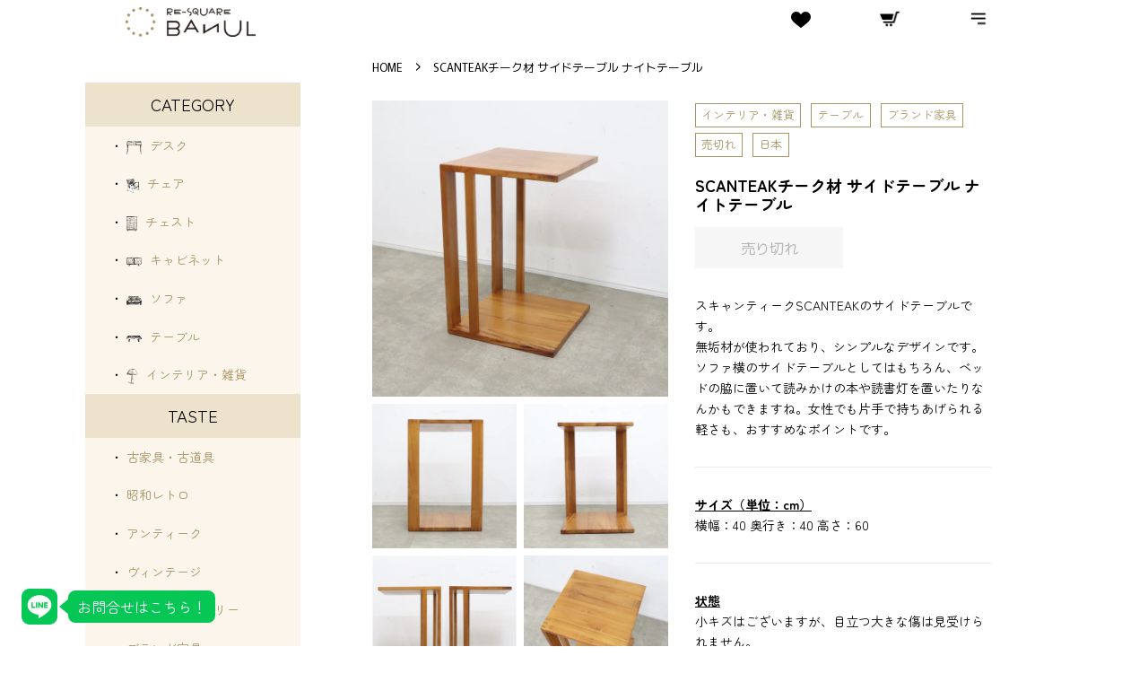

--- FILE ---
content_type: text/html; charset=utf-8
request_url: https://banul-online-shop.com/products/2a2401051
body_size: 42271
content:
<!doctype html>
<html class="no-js" lang="ja">
<head>
<!-- Google Tag Manager -->
<script>(function(w,d,s,l,i){w[l]=w[l]||[];w[l].push({'gtm.start':
new Date().getTime(),event:'gtm.js'});var f=d.getElementsByTagName(s)[0],
j=d.createElement(s),dl=l!='dataLayer'?'&l='+l:'';j.async=true;j.src=
'https://www.googletagmanager.com/gtm.js?id='+i+dl;f.parentNode.insertBefore(j,f);
})(window,document,'script','dataLayer','GTM-PPJZM56G');</script>
<!-- End Google Tag Manager -->


  <!-- Basic page needs ================================================== -->
  <meta charset="utf-8">
  <meta http-equiv="X-UA-Compatible" content="IE=edge,chrome=1">
  <link rel="preconnect" href="https://fonts.googleapis.com">
  <link rel="preconnect" href="https://fonts.gstatic.com" crossorigin>
  <link href="https://fonts.googleapis.com/css2?family=Catamaran&display=swap" rel="stylesheet">

  
  <link rel="shortcut icon" href="//banul-online-shop.com/cdn/shop/files/android-chrome-512x512_32x32.png?v=1719480069" type="image/png" />
  
  <link rel="apple-touch-icon" sizes="180x180" href="//banul-online-shop.com/cdn/shop/t/8/assets/apple-touch-icon.png?v=112749786780469922831719480000">
<link rel="icon" type="image/png" sizes="32x32" href="//banul-online-shop.com/cdn/shop/t/8/assets/favicon-32x32.png?v=124216822452584113801719480023">
<link rel="icon" type="image/png" sizes="16x16" href="//banul-online-shop.com/cdn/shop/t/8/assets/favicon-16x16.png?v=178042763989500730751719480017">
<link rel="manifest" href="//banul-online-shop.com/cdn/shop/t/8/assets/manifest.json?v=59613577019158002531719122186">
<link rel="mask-icon" href="//banul-online-shop.com/cdn/shop/t/8/assets/safari-pinned-tab.svg?v=157573436978480143321719122086" color="#5bbad5">
<meta name="msapplication-config" content="//banul-online-shop.com/cdn/shop/t/8/assets/browserconfig.xml?v=44610104720000732041719121923">
<meta name="msapplication-TileColor" content="#000000">
<meta name="theme-color" content="#ffffff">
  <!-- Title and description ================================================== -->
  <title>
  SCANTEAKチーク材 サイドテーブル ナイトテーブル &ndash; バナルオンラインショップ（BANUL）の通販ならBANUL
  </title>

  
  <meta name="description" content="SCANTEAKチーク材 サイドテーブル ナイトテーブル &ndash; バナルオンラインショップ（BANUL）｜古道具・古家具通販のBANULです。あなただけのお気に入りを探しに来て下さい。">
  

  <!-- Social meta ================================================== -->
  <!-- /snippets/social-meta-tags.liquid -->




<meta property="og:site_name" content="バナルオンラインショップ（BANUL）">
<meta property="og:url" content="https://banul-online-shop.com/products/2a2401051">
<meta property="og:title" content="SCANTEAKチーク材 サイドテーブル ナイトテーブル">
<meta property="og:type" content="product">
<meta property="og:description" content="スキャンティークSCANTEAKのサイドテーブルです。無垢材が使われており、シンプルなデザインです。ソファ横のサイドテーブルとしてはもちろん、ベッドの脇に置いて読みかけの本や読書灯を置いたりなんかもできますね。女性でも片手で持ちあげられる軽さも、おすすめなポイントです。 サイズ（単位：cm） 横幅：40 奥行き：40 高さ：60 状態 小キズはございますが、目立つ大きな傷は見受けられません。 ※【新品】と記載のあるもの以外すべて中古品となります。写真にないキズ等がある場合がございます。古道具・古家具には、時代や場所を経てきた分、キズや落ちない汚れがあります。丁寧に清掃しておりますが、多少の傷や汚れは品物の味だと捉えております。細かい">

  <meta property="og:price:amount" content="13,200">
  <meta property="og:price:currency" content="JPY">

<meta property="og:image" content="http://banul-online-shop.com/cdn/shop/files/IMG_3425_5378c290-e301-4727-b618-1301a7015ec2_1200x1200.jpg?v=1707028316"><meta property="og:image" content="http://banul-online-shop.com/cdn/shop/files/83CB8692-4712-45ED-B522-4AE7BFEBACFB_1200x1200.jpg?v=1707028316"><meta property="og:image" content="http://banul-online-shop.com/cdn/shop/files/50576C1F-F67C-4D13-BAFD-A34CB2871049_1200x1200.jpg?v=1707028316">
<meta property="og:image:secure_url" content="https://banul-online-shop.com/cdn/shop/files/IMG_3425_5378c290-e301-4727-b618-1301a7015ec2_1200x1200.jpg?v=1707028316"><meta property="og:image:secure_url" content="https://banul-online-shop.com/cdn/shop/files/83CB8692-4712-45ED-B522-4AE7BFEBACFB_1200x1200.jpg?v=1707028316"><meta property="og:image:secure_url" content="https://banul-online-shop.com/cdn/shop/files/50576C1F-F67C-4D13-BAFD-A34CB2871049_1200x1200.jpg?v=1707028316">


  <meta name="twitter:site" content="@re_square_banul">

<meta name="twitter:card" content="summary_large_image">
<meta name="twitter:title" content="SCANTEAKチーク材 サイドテーブル ナイトテーブル">
<meta name="twitter:description" content="スキャンティークSCANTEAKのサイドテーブルです。無垢材が使われており、シンプルなデザインです。ソファ横のサイドテーブルとしてはもちろん、ベッドの脇に置いて読みかけの本や読書灯を置いたりなんかもできますね。女性でも片手で持ちあげられる軽さも、おすすめなポイントです。 サイズ（単位：cm） 横幅：40 奥行き：40 高さ：60 状態 小キズはございますが、目立つ大きな傷は見受けられません。 ※【新品】と記載のあるもの以外すべて中古品となります。写真にないキズ等がある場合がございます。古道具・古家具には、時代や場所を経てきた分、キズや落ちない汚れがあります。丁寧に清掃しておりますが、多少の傷や汚れは品物の味だと捉えております。細かい">


  <!-- Helpers ================================================== -->
  <link rel="canonical" href="https://banul-online-shop.com/products/2a2401051">
  <meta name="viewport" content="width=device-width,initial-scale=1">
  <meta name="theme-color" content="#a59464">

  <!-- CSS ================================================== -->
  <link href="//banul-online-shop.com/cdn/shop/t/8/assets/timber.scss.css?v=59801643165945775491763714295" rel="stylesheet" type="text/css" media="all" />
  <link href="//banul-online-shop.com/cdn/shop/t/8/assets/theme.scss.css?v=40749682592432682281763714295" rel="stylesheet" type="text/css" media="all" />
  <style data-shopify>
  :root {
    --color-body-text: #000000;
    --color-body: #ffffff;
  }
</style>


  <script>
    window.theme = window.theme || {};

    var theme = {
      strings: {
        addToCart: "カートに追加",
        soldOut: "売り切れ",
        unavailable: "お取り扱いできません",
        zoomClose: "閉じる (Esc)",
        zoomPrev: "前へ (Left arrow key)",
        zoomNext: "次へ (Right arrow key)",
        addressError: "住所を調べる際にエラーが発生しました",
        addressNoResults: "その住所は見つかりませんでした",
        addressQueryLimit: "Google APIの使用量の制限を超えました。\u003ca href=\"https:\/\/developers.google.com\/maps\/premium\/usage-limits\"\u003eプレミアムプラン\u003c\/a\u003eへのアップグレードをご検討ください。",
        authError: "あなたのGoogle Mapsのアカウント認証で問題が発生しました。"
      },
      settings: {
        // Adding some settings to allow the editor to update correctly when they are changed
        enableWideLayout: false,
        typeAccentTransform: false,
        typeAccentSpacing: false,
        baseFontSize: '17px',
        headerBaseFontSize: '32px',
        accentFontSize: '16px'
      },
      variables: {
        mediaQueryMedium: 'screen and (max-width: 768px)',
        bpSmall: false
      },
      moneyFormat: "{{amount_no_decimals}}円"
    };document.documentElement.className = document.documentElement.className.replace('no-js', 'supports-js');
  </script>

  <!-- Header hook for plugins ================================================== -->
  <script>window.performance && window.performance.mark && window.performance.mark('shopify.content_for_header.start');</script><meta name="facebook-domain-verification" content="faakvo7dgvwv3sp3jp57n9mcoxzgb7">
<meta name="google-site-verification" content="XLHvUlhGQ636mblq4IAn17YUl5t2vadiikHkjYm5nOE">
<meta id="shopify-digital-wallet" name="shopify-digital-wallet" content="/60043526308/digital_wallets/dialog">
<meta name="shopify-checkout-api-token" content="055970967ca794835cecd99638d45c8f">
<link rel="alternate" type="application/json+oembed" href="https://banul-online-shop.com/products/2a2401051.oembed">
<script async="async" src="/checkouts/internal/preloads.js?locale=ja-JP"></script>
<link rel="preconnect" href="https://shop.app" crossorigin="anonymous">
<script async="async" src="https://shop.app/checkouts/internal/preloads.js?locale=ja-JP&shop_id=60043526308" crossorigin="anonymous"></script>
<script id="apple-pay-shop-capabilities" type="application/json">{"shopId":60043526308,"countryCode":"JP","currencyCode":"JPY","merchantCapabilities":["supports3DS"],"merchantId":"gid:\/\/shopify\/Shop\/60043526308","merchantName":"バナルオンラインショップ（BANUL）","requiredBillingContactFields":["postalAddress","email","phone"],"requiredShippingContactFields":["postalAddress","email","phone"],"shippingType":"shipping","supportedNetworks":["visa","masterCard","amex","jcb","discover"],"total":{"type":"pending","label":"バナルオンラインショップ（BANUL）","amount":"1.00"},"shopifyPaymentsEnabled":true,"supportsSubscriptions":true}</script>
<script id="shopify-features" type="application/json">{"accessToken":"055970967ca794835cecd99638d45c8f","betas":["rich-media-storefront-analytics"],"domain":"banul-online-shop.com","predictiveSearch":false,"shopId":60043526308,"locale":"ja"}</script>
<script>var Shopify = Shopify || {};
Shopify.shop = "banul.myshopify.com";
Shopify.locale = "ja";
Shopify.currency = {"active":"JPY","rate":"1.0"};
Shopify.country = "JP";
Shopify.theme = {"name":"2210","id":131880321188,"schema_name":"Minimal","schema_version":"12.6.1","theme_store_id":380,"role":"main"};
Shopify.theme.handle = "null";
Shopify.theme.style = {"id":null,"handle":null};
Shopify.cdnHost = "banul-online-shop.com/cdn";
Shopify.routes = Shopify.routes || {};
Shopify.routes.root = "/";</script>
<script type="module">!function(o){(o.Shopify=o.Shopify||{}).modules=!0}(window);</script>
<script>!function(o){function n(){var o=[];function n(){o.push(Array.prototype.slice.apply(arguments))}return n.q=o,n}var t=o.Shopify=o.Shopify||{};t.loadFeatures=n(),t.autoloadFeatures=n()}(window);</script>
<script>
  window.ShopifyPay = window.ShopifyPay || {};
  window.ShopifyPay.apiHost = "shop.app\/pay";
  window.ShopifyPay.redirectState = null;
</script>
<script id="shop-js-analytics" type="application/json">{"pageType":"product"}</script>
<script defer="defer" async type="module" src="//banul-online-shop.com/cdn/shopifycloud/shop-js/modules/v2/client.init-shop-cart-sync_Cun6Ba8E.ja.esm.js"></script>
<script defer="defer" async type="module" src="//banul-online-shop.com/cdn/shopifycloud/shop-js/modules/v2/chunk.common_DGWubyOB.esm.js"></script>
<script type="module">
  await import("//banul-online-shop.com/cdn/shopifycloud/shop-js/modules/v2/client.init-shop-cart-sync_Cun6Ba8E.ja.esm.js");
await import("//banul-online-shop.com/cdn/shopifycloud/shop-js/modules/v2/chunk.common_DGWubyOB.esm.js");

  window.Shopify.SignInWithShop?.initShopCartSync?.({"fedCMEnabled":true,"windoidEnabled":true});

</script>
<script>
  window.Shopify = window.Shopify || {};
  if (!window.Shopify.featureAssets) window.Shopify.featureAssets = {};
  window.Shopify.featureAssets['shop-js'] = {"shop-cart-sync":["modules/v2/client.shop-cart-sync_kpadWrR6.ja.esm.js","modules/v2/chunk.common_DGWubyOB.esm.js"],"init-fed-cm":["modules/v2/client.init-fed-cm_deEwcgdG.ja.esm.js","modules/v2/chunk.common_DGWubyOB.esm.js"],"shop-button":["modules/v2/client.shop-button_Bgl7Akkx.ja.esm.js","modules/v2/chunk.common_DGWubyOB.esm.js"],"shop-cash-offers":["modules/v2/client.shop-cash-offers_CGfJizyJ.ja.esm.js","modules/v2/chunk.common_DGWubyOB.esm.js","modules/v2/chunk.modal_Ba7vk6QP.esm.js"],"init-windoid":["modules/v2/client.init-windoid_DLaIoEuB.ja.esm.js","modules/v2/chunk.common_DGWubyOB.esm.js"],"shop-toast-manager":["modules/v2/client.shop-toast-manager_BZdAlEPY.ja.esm.js","modules/v2/chunk.common_DGWubyOB.esm.js"],"init-shop-email-lookup-coordinator":["modules/v2/client.init-shop-email-lookup-coordinator_BxGPdBrh.ja.esm.js","modules/v2/chunk.common_DGWubyOB.esm.js"],"init-shop-cart-sync":["modules/v2/client.init-shop-cart-sync_Cun6Ba8E.ja.esm.js","modules/v2/chunk.common_DGWubyOB.esm.js"],"avatar":["modules/v2/client.avatar_BTnouDA3.ja.esm.js"],"pay-button":["modules/v2/client.pay-button_iRJggQYg.ja.esm.js","modules/v2/chunk.common_DGWubyOB.esm.js"],"init-customer-accounts":["modules/v2/client.init-customer-accounts_BbQrQ-BF.ja.esm.js","modules/v2/client.shop-login-button_CXxZBmJa.ja.esm.js","modules/v2/chunk.common_DGWubyOB.esm.js","modules/v2/chunk.modal_Ba7vk6QP.esm.js"],"init-shop-for-new-customer-accounts":["modules/v2/client.init-shop-for-new-customer-accounts_48e-446J.ja.esm.js","modules/v2/client.shop-login-button_CXxZBmJa.ja.esm.js","modules/v2/chunk.common_DGWubyOB.esm.js","modules/v2/chunk.modal_Ba7vk6QP.esm.js"],"shop-login-button":["modules/v2/client.shop-login-button_CXxZBmJa.ja.esm.js","modules/v2/chunk.common_DGWubyOB.esm.js","modules/v2/chunk.modal_Ba7vk6QP.esm.js"],"init-customer-accounts-sign-up":["modules/v2/client.init-customer-accounts-sign-up_Bb65hYMR.ja.esm.js","modules/v2/client.shop-login-button_CXxZBmJa.ja.esm.js","modules/v2/chunk.common_DGWubyOB.esm.js","modules/v2/chunk.modal_Ba7vk6QP.esm.js"],"shop-follow-button":["modules/v2/client.shop-follow-button_BO2OQvUT.ja.esm.js","modules/v2/chunk.common_DGWubyOB.esm.js","modules/v2/chunk.modal_Ba7vk6QP.esm.js"],"checkout-modal":["modules/v2/client.checkout-modal__QRFVvMA.ja.esm.js","modules/v2/chunk.common_DGWubyOB.esm.js","modules/v2/chunk.modal_Ba7vk6QP.esm.js"],"lead-capture":["modules/v2/client.lead-capture_Be4qr8sG.ja.esm.js","modules/v2/chunk.common_DGWubyOB.esm.js","modules/v2/chunk.modal_Ba7vk6QP.esm.js"],"shop-login":["modules/v2/client.shop-login_BCaq99Td.ja.esm.js","modules/v2/chunk.common_DGWubyOB.esm.js","modules/v2/chunk.modal_Ba7vk6QP.esm.js"],"payment-terms":["modules/v2/client.payment-terms_C-1Cu6jg.ja.esm.js","modules/v2/chunk.common_DGWubyOB.esm.js","modules/v2/chunk.modal_Ba7vk6QP.esm.js"]};
</script>
<script>(function() {
  var isLoaded = false;
  function asyncLoad() {
    if (isLoaded) return;
    isLoaded = true;
    var urls = ["https:\/\/cdn.hextom.com\/js\/quickannouncementbar.js?shop=banul.myshopify.com"];
    for (var i = 0; i < urls.length; i++) {
      var s = document.createElement('script');
      s.type = 'text/javascript';
      s.async = true;
      s.src = urls[i];
      var x = document.getElementsByTagName('script')[0];
      x.parentNode.insertBefore(s, x);
    }
  };
  if(window.attachEvent) {
    window.attachEvent('onload', asyncLoad);
  } else {
    window.addEventListener('load', asyncLoad, false);
  }
})();</script>
<script id="__st">var __st={"a":60043526308,"offset":32400,"reqid":"a64f2bc2-53c2-4c31-80c1-47a2cb6fd7d3-1768618267","pageurl":"banul-online-shop.com\/products\/2a2401051","u":"0f01ca74bced","p":"product","rtyp":"product","rid":8385886912676};</script>
<script>window.ShopifyPaypalV4VisibilityTracking = true;</script>
<script id="captcha-bootstrap">!function(){'use strict';const t='contact',e='account',n='new_comment',o=[[t,t],['blogs',n],['comments',n],[t,'customer']],c=[[e,'customer_login'],[e,'guest_login'],[e,'recover_customer_password'],[e,'create_customer']],r=t=>t.map((([t,e])=>`form[action*='/${t}']:not([data-nocaptcha='true']) input[name='form_type'][value='${e}']`)).join(','),a=t=>()=>t?[...document.querySelectorAll(t)].map((t=>t.form)):[];function s(){const t=[...o],e=r(t);return a(e)}const i='password',u='form_key',d=['recaptcha-v3-token','g-recaptcha-response','h-captcha-response',i],f=()=>{try{return window.sessionStorage}catch{return}},m='__shopify_v',_=t=>t.elements[u];function p(t,e,n=!1){try{const o=window.sessionStorage,c=JSON.parse(o.getItem(e)),{data:r}=function(t){const{data:e,action:n}=t;return t[m]||n?{data:e,action:n}:{data:t,action:n}}(c);for(const[e,n]of Object.entries(r))t.elements[e]&&(t.elements[e].value=n);n&&o.removeItem(e)}catch(o){console.error('form repopulation failed',{error:o})}}const l='form_type',E='cptcha';function T(t){t.dataset[E]=!0}const w=window,h=w.document,L='Shopify',v='ce_forms',y='captcha';let A=!1;((t,e)=>{const n=(g='f06e6c50-85a8-45c8-87d0-21a2b65856fe',I='https://cdn.shopify.com/shopifycloud/storefront-forms-hcaptcha/ce_storefront_forms_captcha_hcaptcha.v1.5.2.iife.js',D={infoText:'hCaptchaによる保護',privacyText:'プライバシー',termsText:'利用規約'},(t,e,n)=>{const o=w[L][v],c=o.bindForm;if(c)return c(t,g,e,D).then(n);var r;o.q.push([[t,g,e,D],n]),r=I,A||(h.body.append(Object.assign(h.createElement('script'),{id:'captcha-provider',async:!0,src:r})),A=!0)});var g,I,D;w[L]=w[L]||{},w[L][v]=w[L][v]||{},w[L][v].q=[],w[L][y]=w[L][y]||{},w[L][y].protect=function(t,e){n(t,void 0,e),T(t)},Object.freeze(w[L][y]),function(t,e,n,w,h,L){const[v,y,A,g]=function(t,e,n){const i=e?o:[],u=t?c:[],d=[...i,...u],f=r(d),m=r(i),_=r(d.filter((([t,e])=>n.includes(e))));return[a(f),a(m),a(_),s()]}(w,h,L),I=t=>{const e=t.target;return e instanceof HTMLFormElement?e:e&&e.form},D=t=>v().includes(t);t.addEventListener('submit',(t=>{const e=I(t);if(!e)return;const n=D(e)&&!e.dataset.hcaptchaBound&&!e.dataset.recaptchaBound,o=_(e),c=g().includes(e)&&(!o||!o.value);(n||c)&&t.preventDefault(),c&&!n&&(function(t){try{if(!f())return;!function(t){const e=f();if(!e)return;const n=_(t);if(!n)return;const o=n.value;o&&e.removeItem(o)}(t);const e=Array.from(Array(32),(()=>Math.random().toString(36)[2])).join('');!function(t,e){_(t)||t.append(Object.assign(document.createElement('input'),{type:'hidden',name:u})),t.elements[u].value=e}(t,e),function(t,e){const n=f();if(!n)return;const o=[...t.querySelectorAll(`input[type='${i}']`)].map((({name:t})=>t)),c=[...d,...o],r={};for(const[a,s]of new FormData(t).entries())c.includes(a)||(r[a]=s);n.setItem(e,JSON.stringify({[m]:1,action:t.action,data:r}))}(t,e)}catch(e){console.error('failed to persist form',e)}}(e),e.submit())}));const S=(t,e)=>{t&&!t.dataset[E]&&(n(t,e.some((e=>e===t))),T(t))};for(const o of['focusin','change'])t.addEventListener(o,(t=>{const e=I(t);D(e)&&S(e,y())}));const B=e.get('form_key'),M=e.get(l),P=B&&M;t.addEventListener('DOMContentLoaded',(()=>{const t=y();if(P)for(const e of t)e.elements[l].value===M&&p(e,B);[...new Set([...A(),...v().filter((t=>'true'===t.dataset.shopifyCaptcha))])].forEach((e=>S(e,t)))}))}(h,new URLSearchParams(w.location.search),n,t,e,['guest_login'])})(!0,!0)}();</script>
<script integrity="sha256-4kQ18oKyAcykRKYeNunJcIwy7WH5gtpwJnB7kiuLZ1E=" data-source-attribution="shopify.loadfeatures" defer="defer" src="//banul-online-shop.com/cdn/shopifycloud/storefront/assets/storefront/load_feature-a0a9edcb.js" crossorigin="anonymous"></script>
<script crossorigin="anonymous" defer="defer" src="//banul-online-shop.com/cdn/shopifycloud/storefront/assets/shopify_pay/storefront-65b4c6d7.js?v=20250812"></script>
<script data-source-attribution="shopify.dynamic_checkout.dynamic.init">var Shopify=Shopify||{};Shopify.PaymentButton=Shopify.PaymentButton||{isStorefrontPortableWallets:!0,init:function(){window.Shopify.PaymentButton.init=function(){};var t=document.createElement("script");t.src="https://banul-online-shop.com/cdn/shopifycloud/portable-wallets/latest/portable-wallets.ja.js",t.type="module",document.head.appendChild(t)}};
</script>
<script data-source-attribution="shopify.dynamic_checkout.buyer_consent">
  function portableWalletsHideBuyerConsent(e){var t=document.getElementById("shopify-buyer-consent"),n=document.getElementById("shopify-subscription-policy-button");t&&n&&(t.classList.add("hidden"),t.setAttribute("aria-hidden","true"),n.removeEventListener("click",e))}function portableWalletsShowBuyerConsent(e){var t=document.getElementById("shopify-buyer-consent"),n=document.getElementById("shopify-subscription-policy-button");t&&n&&(t.classList.remove("hidden"),t.removeAttribute("aria-hidden"),n.addEventListener("click",e))}window.Shopify?.PaymentButton&&(window.Shopify.PaymentButton.hideBuyerConsent=portableWalletsHideBuyerConsent,window.Shopify.PaymentButton.showBuyerConsent=portableWalletsShowBuyerConsent);
</script>
<script data-source-attribution="shopify.dynamic_checkout.cart.bootstrap">document.addEventListener("DOMContentLoaded",(function(){function t(){return document.querySelector("shopify-accelerated-checkout-cart, shopify-accelerated-checkout")}if(t())Shopify.PaymentButton.init();else{new MutationObserver((function(e,n){t()&&(Shopify.PaymentButton.init(),n.disconnect())})).observe(document.body,{childList:!0,subtree:!0})}}));
</script>
<link id="shopify-accelerated-checkout-styles" rel="stylesheet" media="screen" href="https://banul-online-shop.com/cdn/shopifycloud/portable-wallets/latest/accelerated-checkout-backwards-compat.css" crossorigin="anonymous">
<style id="shopify-accelerated-checkout-cart">
        #shopify-buyer-consent {
  margin-top: 1em;
  display: inline-block;
  width: 100%;
}

#shopify-buyer-consent.hidden {
  display: none;
}

#shopify-subscription-policy-button {
  background: none;
  border: none;
  padding: 0;
  text-decoration: underline;
  font-size: inherit;
  cursor: pointer;
}

#shopify-subscription-policy-button::before {
  box-shadow: none;
}

      </style>

<script>window.performance && window.performance.mark && window.performance.mark('shopify.content_for_header.end');</script>

  <script src="//banul-online-shop.com/cdn/shop/t/8/assets/jquery-2.2.3.min.js?v=58211863146907186831665922295" type="text/javascript"></script>

  <script src="//banul-online-shop.com/cdn/shop/t/8/assets/lazysizes.min.js?v=155223123402716617051665922295" async="async"></script>

  
  

<link rel="dns-prefetch" href="https://cdn.secomapp.com/">
<link rel="dns-prefetch" href="https://ajax.googleapis.com/">
<link rel="dns-prefetch" href="https://cdnjs.cloudflare.com/">
<link rel="preload" as="stylesheet" href="//banul-online-shop.com/cdn/shop/t/8/assets/sca-pp.css?v=178374312540912810101671577839">

<link rel="stylesheet" href="//banul-online-shop.com/cdn/shop/t/8/assets/sca-pp.css?v=178374312540912810101671577839">
 <script>
  
  SCAPPShop = {};
    
  </script> 

<!-- BeginWishyAddon --><script>  Shopify.wishy_btn_settings = {"button_setting":"","btn_append":"before","btn_display":"block","btn_width":"auto","btn_margin_top":5,"btn_margin_left":5,"btn_margin_right":5,"btn_margin_bottom":5,"btn_margin_unit":"px","btn_placer_element":null,"btn_background_color":"#ffffff","btn_border_color":"#b9b9b9","btn_border_width":1,"btn_text":"♡ Add to wishlist","btn_color":"#1b1b1b","remove_btn_background_color":"#5c6ac4","remove_btn_border_color":"#3f4eae","remove_btn_border_width":1,"remove_btn_color":"#ffffff","new_theme_published_at":null,"installed":true,"heart_icon_margin_right":15,"heart_icon_margin_bottom":15,"heart_icon_location":"bottom-right","heart_icon_margin_top":15,"heart_icon_margin_left":15,"setting_force_login":false,"heart_icon_url_match":"","heart_icon_enabled":true,"status":null,"spf_record":null,"floating_favorites_enabled":false,"floating_favorites_location":"right","floating_favorites_margin_top":50,"floating_favorites_url_match":"","floating_favorites_background_color":"#ffffff","floating_favorites_border_color":"#b9b9b9","floating_favorites_border_width":1,"floating_favorites_text":"♥ Favorites","floating_favorites_color":"#1b1b1b","heart_icon_type":"default","heart_icon_typedefault_background_color":"#ff8989","heart_icon_typedefault_border_color":"#ff9c9c","heart_icon_typedefault_border_width":2,"heart_icon_typedefault_icon_color":"#ffffff","heart_icon_show_count":true,"heart_icon_typecustom_image_url":"https://cc-swim.herokuapp.com/wishlist.png","btn_text_size":"16.0","locale":"ja","shop_star_rating":null,"shop_star_feedback":null,"heart_icon_collection_before_add_color":"#dfdfdf","heart_icon_collection_after_add_color":"#606060","login_link_bg_color":"#5c6ac4","login_link_text_color":"#ffffff","btn_remove_bg_color":"#ffffff","btn_remove_border_color":"#b9b9b9","btn_remove_border_width":1,"btn_remove_text":"♡ Remove from wishlist","btn_remove_color":"#1b1b1b","btn_remove_text_size":"16.0","open_wishlist_after_add_to_wishlist":true,"wishlist_header_text":"My Wishlist","theme_name_from_schema":"Minimal","subscribed_at":null,"wizard_completed_at":null,"plan":"standard","discount":"0.0","launchpoint_wishlist_icon_in_header_enabled":false,"launchpoint_heart_icon_in_collections_enabled":false};  Shopify.wishy_button_css_json = "";    Shopify.wishy_customer_email = "" ;  </script><!-- EndWishyAddon -->

  <!-- "snippets/shogun-head.liquid" was not rendered, the associated app was uninstalled -->
<!-- BEGIN app block: shopify://apps/go-product-page-gallery-zoom/blocks/app-embed/00e2bd89-9dbb-4f36-8a7f-03768835bc78 -->

<script>
  if (typeof __productWizRio !== 'undefined') {
    throw new Error('Rio code has already been instantiated!');
  }
  var __productWizRioProduct = {"id":8385886912676,"title":"SCANTEAKチーク材 サイドテーブル ナイトテーブル","handle":"2a2401051","description":"\u003ch6\u003e\n\u003cmeta charset=\"utf-8\"\u003e \u003cspan data-mce-fragment=\"1\"\u003eスキャンティークSCANTEAKのサイドテーブルです。\u003c\/span\u003e\u003cbr data-mce-fragment=\"1\"\u003e\u003cspan data-mce-fragment=\"1\"\u003e無垢材が使われており、シンプルなデザインです。ソファ横のサイドテーブルとしてはもちろん、ベッドの脇に置いて読みかけの本や読書灯を置いたりなんかもできますね。\u003c\/span\u003e\u003cspan data-mce-fragment=\"1\"\u003e女性でも片手で持ちあげられる軽さも、おすすめなポイントです。\u003c\/span\u003e\u003cbr\u003e\n\u003c\/h6\u003e\n\u003chr\u003e\n\u003ch6\u003e\n\u003cspan style=\"text-decoration: underline;\"\u003e\u003cstrong\u003e\u003cspan style=\"vertical-align: inherit;\"\u003e\u003cspan style=\"vertical-align: inherit;\"\u003eサイズ（単位：cm）\u003c\/span\u003e\u003c\/span\u003e\u003cbr\u003e\u003c\/strong\u003e\u003c\/span\u003e \u003cspan data-mce-fragment=\"1\"\u003e\u003cspan style=\"vertical-align: inherit;\"\u003e\u003cspan style=\"vertical-align: inherit;\"\u003e横幅：40 奥行き：40 高さ：60\u003c\/span\u003e\u003c\/span\u003e\u003c\/span\u003e\u003cbr\u003e\n\u003c\/h6\u003e\n\u003chr\u003e\n\u003ch6\u003e\n\u003cspan style=\"text-decoration: underline;\"\u003e\u003cstrong\u003e\u003cspan style=\"vertical-align: inherit;\"\u003e\u003cspan style=\"vertical-align: inherit;\"\u003e状態\u003c\/span\u003e\u003c\/span\u003e\u003cbr\u003e\u003c\/strong\u003e\u003c\/span\u003e\u003cmeta charset=\"utf-8\"\u003e \u003cspan data-mce-fragment=\"1\"\u003e小キズはございますが、目立つ大きな傷は見受けられません。\u003c\/span\u003e\u003cbr\u003e\n\u003c\/h6\u003e\n\u003ch6\u003e\u003cspan\u003e※【新品】と記載のあるもの以外すべて中古品となります。写真にないキズ等がある場合がございます。古道具・古家具には、時代や場所を経てきた分、キズや落ちない汚れがあります。丁寧に清掃しておりますが、多少の傷や汚れは品物の味だと捉えております。細かい状態についてはお電話または公式LINEにてお問合せください。\u003c\/span\u003e\u003c\/h6\u003e\n\u003chr\u003e\n\u003ch6\u003e\n\u003cspan style=\"text-decoration: underline;\"\u003e\u003cstrong\u003e\u003cspan style=\"vertical-align: inherit;\"\u003e\u003cspan style=\"vertical-align: inherit;\"\u003e配送\u003c\/span\u003e\u003c\/span\u003e\u003cbr\u003e\u003c\/strong\u003e\u003c\/span\u003e\u003cspan style=\"vertical-align: inherit;\"\u003e\u003cspan style=\"vertical-align: inherit;\"\u003eらくらく家財宅急便：\u003c\/span\u003e\u003c\/span\u003e\u003cstrong\u003e\u003cspan style=\"color: #ff2a00;\"\u003e\u003cspan style=\"vertical-align: inherit;\"\u003e\u003cspan style=\"vertical-align: inherit;\"\u003e Aランク\u003c\/span\u003e\u003c\/span\u003e\u003c\/span\u003e\u003c\/strong\u003e\u003cbr\u003e\n\u003c\/h6\u003e","published_at":"2024-02-07T14:15:00+09:00","created_at":"2024-02-04T15:29:17+09:00","vendor":"BANUL","type":"","tags":["インテリア","テーブル"],"price":1320000,"price_min":1320000,"price_max":1320000,"available":false,"price_varies":false,"compare_at_price":null,"compare_at_price_min":0,"compare_at_price_max":0,"compare_at_price_varies":false,"variants":[{"id":45028688887972,"title":"Default Title","option1":"Default Title","option2":null,"option3":null,"sku":"2A2401051","requires_shipping":true,"taxable":true,"featured_image":null,"available":false,"name":"SCANTEAKチーク材 サイドテーブル ナイトテーブル","public_title":null,"options":["Default Title"],"price":1320000,"weight":121000,"compare_at_price":null,"inventory_management":"shopify","barcode":null,"requires_selling_plan":false,"selling_plan_allocations":[]}],"images":["\/\/banul-online-shop.com\/cdn\/shop\/files\/IMG_3425_5378c290-e301-4727-b618-1301a7015ec2.jpg?v=1707028316","\/\/banul-online-shop.com\/cdn\/shop\/files\/83CB8692-4712-45ED-B522-4AE7BFEBACFB.jpg?v=1707028316","\/\/banul-online-shop.com\/cdn\/shop\/files\/50576C1F-F67C-4D13-BAFD-A34CB2871049.jpg?v=1707028316","\/\/banul-online-shop.com\/cdn\/shop\/files\/F5E27A96-00D5-4B95-B867-55CDA4B68E02.jpg?v=1707028316","\/\/banul-online-shop.com\/cdn\/shop\/files\/EDEE0414-F687-4BD6-960E-9F339DAEFACD.jpg?v=1707028316","\/\/banul-online-shop.com\/cdn\/shop\/files\/263712DD-7EF7-4C9D-AC85-2CD988D5D905.jpg?v=1707028316","\/\/banul-online-shop.com\/cdn\/shop\/files\/74C0826B-4A7D-4D1A-BAD2-52B8161A3F98.jpg?v=1707028316","\/\/banul-online-shop.com\/cdn\/shop\/files\/85C236CC-2F07-4AB7-8769-61499DD68C0C.jpg?v=1707028316","\/\/banul-online-shop.com\/cdn\/shop\/files\/47753E92-E90D-47DC-8F66-13DACD54E31C.jpg?v=1707028316","\/\/banul-online-shop.com\/cdn\/shop\/files\/9B46BC92-3126-45F6-9765-DCD34E1C0341.jpg?v=1707028316"],"featured_image":"\/\/banul-online-shop.com\/cdn\/shop\/files\/IMG_3425_5378c290-e301-4727-b618-1301a7015ec2.jpg?v=1707028316","options":["Title"],"media":[{"alt":null,"id":36782803484836,"position":1,"preview_image":{"aspect_ratio":1.0,"height":2656,"width":2656,"src":"\/\/banul-online-shop.com\/cdn\/shop\/files\/IMG_3425_5378c290-e301-4727-b618-1301a7015ec2.jpg?v=1707028316"},"aspect_ratio":1.0,"height":2656,"media_type":"image","src":"\/\/banul-online-shop.com\/cdn\/shop\/files\/IMG_3425_5378c290-e301-4727-b618-1301a7015ec2.jpg?v=1707028316","width":2656},{"alt":null,"id":36782803222692,"position":2,"preview_image":{"aspect_ratio":1.0,"height":1622,"width":1622,"src":"\/\/banul-online-shop.com\/cdn\/shop\/files\/83CB8692-4712-45ED-B522-4AE7BFEBACFB.jpg?v=1707028316"},"aspect_ratio":1.0,"height":1622,"media_type":"image","src":"\/\/banul-online-shop.com\/cdn\/shop\/files\/83CB8692-4712-45ED-B522-4AE7BFEBACFB.jpg?v=1707028316","width":1622},{"alt":null,"id":36782803353764,"position":3,"preview_image":{"aspect_ratio":1.0,"height":1709,"width":1709,"src":"\/\/banul-online-shop.com\/cdn\/shop\/files\/50576C1F-F67C-4D13-BAFD-A34CB2871049.jpg?v=1707028316"},"aspect_ratio":1.0,"height":1709,"media_type":"image","src":"\/\/banul-online-shop.com\/cdn\/shop\/files\/50576C1F-F67C-4D13-BAFD-A34CB2871049.jpg?v=1707028316","width":1709},{"alt":null,"id":36782803452068,"position":4,"preview_image":{"aspect_ratio":1.0,"height":3464,"width":3464,"src":"\/\/banul-online-shop.com\/cdn\/shop\/files\/F5E27A96-00D5-4B95-B867-55CDA4B68E02.jpg?v=1707028316"},"aspect_ratio":1.0,"height":3464,"media_type":"image","src":"\/\/banul-online-shop.com\/cdn\/shop\/files\/F5E27A96-00D5-4B95-B867-55CDA4B68E02.jpg?v=1707028316","width":3464},{"alt":null,"id":36782803419300,"position":5,"preview_image":{"aspect_ratio":1.0,"height":2048,"width":2048,"src":"\/\/banul-online-shop.com\/cdn\/shop\/files\/EDEE0414-F687-4BD6-960E-9F339DAEFACD.jpg?v=1707028316"},"aspect_ratio":1.0,"height":2048,"media_type":"image","src":"\/\/banul-online-shop.com\/cdn\/shop\/files\/EDEE0414-F687-4BD6-960E-9F339DAEFACD.jpg?v=1707028316","width":2048},{"alt":null,"id":36782803386532,"position":6,"preview_image":{"aspect_ratio":1.0,"height":2048,"width":2048,"src":"\/\/banul-online-shop.com\/cdn\/shop\/files\/263712DD-7EF7-4C9D-AC85-2CD988D5D905.jpg?v=1707028316"},"aspect_ratio":1.0,"height":2048,"media_type":"image","src":"\/\/banul-online-shop.com\/cdn\/shop\/files\/263712DD-7EF7-4C9D-AC85-2CD988D5D905.jpg?v=1707028316","width":2048},{"alt":null,"id":36782803189924,"position":7,"preview_image":{"aspect_ratio":1.0,"height":3464,"width":3464,"src":"\/\/banul-online-shop.com\/cdn\/shop\/files\/74C0826B-4A7D-4D1A-BAD2-52B8161A3F98.jpg?v=1707028316"},"aspect_ratio":1.0,"height":3464,"media_type":"image","src":"\/\/banul-online-shop.com\/cdn\/shop\/files\/74C0826B-4A7D-4D1A-BAD2-52B8161A3F98.jpg?v=1707028316","width":3464},{"alt":null,"id":36782803255460,"position":8,"preview_image":{"aspect_ratio":1.0,"height":3464,"width":3464,"src":"\/\/banul-online-shop.com\/cdn\/shop\/files\/85C236CC-2F07-4AB7-8769-61499DD68C0C.jpg?v=1707028316"},"aspect_ratio":1.0,"height":3464,"media_type":"image","src":"\/\/banul-online-shop.com\/cdn\/shop\/files\/85C236CC-2F07-4AB7-8769-61499DD68C0C.jpg?v=1707028316","width":3464},{"alt":null,"id":36782803288228,"position":9,"preview_image":{"aspect_ratio":1.0,"height":3464,"width":3464,"src":"\/\/banul-online-shop.com\/cdn\/shop\/files\/47753E92-E90D-47DC-8F66-13DACD54E31C.jpg?v=1707028316"},"aspect_ratio":1.0,"height":3464,"media_type":"image","src":"\/\/banul-online-shop.com\/cdn\/shop\/files\/47753E92-E90D-47DC-8F66-13DACD54E31C.jpg?v=1707028316","width":3464},{"alt":null,"id":36782803157156,"position":10,"preview_image":{"aspect_ratio":1.0,"height":3464,"width":3464,"src":"\/\/banul-online-shop.com\/cdn\/shop\/files\/9B46BC92-3126-45F6-9765-DCD34E1C0341.jpg?v=1707028316"},"aspect_ratio":1.0,"height":3464,"media_type":"image","src":"\/\/banul-online-shop.com\/cdn\/shop\/files\/9B46BC92-3126-45F6-9765-DCD34E1C0341.jpg?v=1707028316","width":3464}],"requires_selling_plan":false,"selling_plan_groups":[],"content":"\u003ch6\u003e\n\u003cmeta charset=\"utf-8\"\u003e \u003cspan data-mce-fragment=\"1\"\u003eスキャンティークSCANTEAKのサイドテーブルです。\u003c\/span\u003e\u003cbr data-mce-fragment=\"1\"\u003e\u003cspan data-mce-fragment=\"1\"\u003e無垢材が使われており、シンプルなデザインです。ソファ横のサイドテーブルとしてはもちろん、ベッドの脇に置いて読みかけの本や読書灯を置いたりなんかもできますね。\u003c\/span\u003e\u003cspan data-mce-fragment=\"1\"\u003e女性でも片手で持ちあげられる軽さも、おすすめなポイントです。\u003c\/span\u003e\u003cbr\u003e\n\u003c\/h6\u003e\n\u003chr\u003e\n\u003ch6\u003e\n\u003cspan style=\"text-decoration: underline;\"\u003e\u003cstrong\u003e\u003cspan style=\"vertical-align: inherit;\"\u003e\u003cspan style=\"vertical-align: inherit;\"\u003eサイズ（単位：cm）\u003c\/span\u003e\u003c\/span\u003e\u003cbr\u003e\u003c\/strong\u003e\u003c\/span\u003e \u003cspan data-mce-fragment=\"1\"\u003e\u003cspan style=\"vertical-align: inherit;\"\u003e\u003cspan style=\"vertical-align: inherit;\"\u003e横幅：40 奥行き：40 高さ：60\u003c\/span\u003e\u003c\/span\u003e\u003c\/span\u003e\u003cbr\u003e\n\u003c\/h6\u003e\n\u003chr\u003e\n\u003ch6\u003e\n\u003cspan style=\"text-decoration: underline;\"\u003e\u003cstrong\u003e\u003cspan style=\"vertical-align: inherit;\"\u003e\u003cspan style=\"vertical-align: inherit;\"\u003e状態\u003c\/span\u003e\u003c\/span\u003e\u003cbr\u003e\u003c\/strong\u003e\u003c\/span\u003e\u003cmeta charset=\"utf-8\"\u003e \u003cspan data-mce-fragment=\"1\"\u003e小キズはございますが、目立つ大きな傷は見受けられません。\u003c\/span\u003e\u003cbr\u003e\n\u003c\/h6\u003e\n\u003ch6\u003e\u003cspan\u003e※【新品】と記載のあるもの以外すべて中古品となります。写真にないキズ等がある場合がございます。古道具・古家具には、時代や場所を経てきた分、キズや落ちない汚れがあります。丁寧に清掃しておりますが、多少の傷や汚れは品物の味だと捉えております。細かい状態についてはお電話または公式LINEにてお問合せください。\u003c\/span\u003e\u003c\/h6\u003e\n\u003chr\u003e\n\u003ch6\u003e\n\u003cspan style=\"text-decoration: underline;\"\u003e\u003cstrong\u003e\u003cspan style=\"vertical-align: inherit;\"\u003e\u003cspan style=\"vertical-align: inherit;\"\u003e配送\u003c\/span\u003e\u003c\/span\u003e\u003cbr\u003e\u003c\/strong\u003e\u003c\/span\u003e\u003cspan style=\"vertical-align: inherit;\"\u003e\u003cspan style=\"vertical-align: inherit;\"\u003eらくらく家財宅急便：\u003c\/span\u003e\u003c\/span\u003e\u003cstrong\u003e\u003cspan style=\"color: #ff2a00;\"\u003e\u003cspan style=\"vertical-align: inherit;\"\u003e\u003cspan style=\"vertical-align: inherit;\"\u003e Aランク\u003c\/span\u003e\u003c\/span\u003e\u003c\/span\u003e\u003c\/strong\u003e\u003cbr\u003e\n\u003c\/h6\u003e"};
  if (typeof __productWizRioProduct === 'object' && __productWizRioProduct !== null) {
    __productWizRioProduct.options = [{"name":"Title","position":1,"values":["Default Title"]}];
  }
  
  var __productWizRioGzipDecoder=(()=>{var N=Object.defineProperty;var Ar=Object.getOwnPropertyDescriptor;var Mr=Object.getOwnPropertyNames;var Sr=Object.prototype.hasOwnProperty;var Ur=(r,n)=>{for(var t in n)N(r,t,{get:n[t],enumerable:!0})},Fr=(r,n,t,e)=>{if(n&&typeof n=="object"||typeof n=="function")for(let i of Mr(n))!Sr.call(r,i)&&i!==t&&N(r,i,{get:()=>n[i],enumerable:!(e=Ar(n,i))||e.enumerable});return r};var Cr=r=>Fr(N({},"__esModule",{value:!0}),r);var Jr={};Ur(Jr,{U8fromBase64:()=>pr,decodeGzippedJson:()=>gr});var f=Uint8Array,S=Uint16Array,Dr=Int32Array,ir=new f([0,0,0,0,0,0,0,0,1,1,1,1,2,2,2,2,3,3,3,3,4,4,4,4,5,5,5,5,0,0,0,0]),ar=new f([0,0,0,0,1,1,2,2,3,3,4,4,5,5,6,6,7,7,8,8,9,9,10,10,11,11,12,12,13,13,0,0]),Tr=new f([16,17,18,0,8,7,9,6,10,5,11,4,12,3,13,2,14,1,15]),or=function(r,n){for(var t=new S(31),e=0;e<31;++e)t[e]=n+=1<<r[e-1];for(var i=new Dr(t[30]),e=1;e<30;++e)for(var l=t[e];l<t[e+1];++l)i[l]=l-t[e]<<5|e;return{b:t,r:i}},sr=or(ir,2),fr=sr.b,Ir=sr.r;fr[28]=258,Ir[258]=28;var hr=or(ar,0),Zr=hr.b,jr=hr.r,k=new S(32768);for(o=0;o<32768;++o)g=(o&43690)>>1|(o&21845)<<1,g=(g&52428)>>2|(g&13107)<<2,g=(g&61680)>>4|(g&3855)<<4,k[o]=((g&65280)>>8|(g&255)<<8)>>1;var g,o,I=function(r,n,t){for(var e=r.length,i=0,l=new S(n);i<e;++i)r[i]&&++l[r[i]-1];var y=new S(n);for(i=1;i<n;++i)y[i]=y[i-1]+l[i-1]<<1;var p;if(t){p=new S(1<<n);var z=15-n;for(i=0;i<e;++i)if(r[i])for(var U=i<<4|r[i],w=n-r[i],a=y[r[i]-1]++<<w,s=a|(1<<w)-1;a<=s;++a)p[k[a]>>z]=U}else for(p=new S(e),i=0;i<e;++i)r[i]&&(p[i]=k[y[r[i]-1]++]>>15-r[i]);return p},Z=new f(288);for(o=0;o<144;++o)Z[o]=8;var o;for(o=144;o<256;++o)Z[o]=9;var o;for(o=256;o<280;++o)Z[o]=7;var o;for(o=280;o<288;++o)Z[o]=8;var o,ur=new f(32);for(o=0;o<32;++o)ur[o]=5;var o;var Br=I(Z,9,1);var Er=I(ur,5,1),j=function(r){for(var n=r[0],t=1;t<r.length;++t)r[t]>n&&(n=r[t]);return n},v=function(r,n,t){var e=n/8|0;return(r[e]|r[e+1]<<8)>>(n&7)&t},R=function(r,n){var t=n/8|0;return(r[t]|r[t+1]<<8|r[t+2]<<16)>>(n&7)},Gr=function(r){return(r+7)/8|0},lr=function(r,n,t){return(n==null||n<0)&&(n=0),(t==null||t>r.length)&&(t=r.length),new f(r.subarray(n,t))};var Or=["unexpected EOF","invalid block type","invalid length/literal","invalid distance","stream finished","no stream handler",,"no callback","invalid UTF-8 data","extra field too long","date not in range 1980-2099","filename too long","stream finishing","invalid zip data"],u=function(r,n,t){var e=new Error(n||Or[r]);if(e.code=r,Error.captureStackTrace&&Error.captureStackTrace(e,u),!t)throw e;return e},qr=function(r,n,t,e){var i=r.length,l=e?e.length:0;if(!i||n.f&&!n.l)return t||new f(0);var y=!t,p=y||n.i!=2,z=n.i;y&&(t=new f(i*3));var U=function(nr){var tr=t.length;if(nr>tr){var er=new f(Math.max(tr*2,nr));er.set(t),t=er}},w=n.f||0,a=n.p||0,s=n.b||0,x=n.l,B=n.d,F=n.m,C=n.n,G=i*8;do{if(!x){w=v(r,a,1);var O=v(r,a+1,3);if(a+=3,O)if(O==1)x=Br,B=Er,F=9,C=5;else if(O==2){var L=v(r,a,31)+257,Y=v(r,a+10,15)+4,K=L+v(r,a+5,31)+1;a+=14;for(var D=new f(K),P=new f(19),h=0;h<Y;++h)P[Tr[h]]=v(r,a+h*3,7);a+=Y*3;for(var Q=j(P),yr=(1<<Q)-1,wr=I(P,Q,1),h=0;h<K;){var V=wr[v(r,a,yr)];a+=V&15;var c=V>>4;if(c<16)D[h++]=c;else{var A=0,E=0;for(c==16?(E=3+v(r,a,3),a+=2,A=D[h-1]):c==17?(E=3+v(r,a,7),a+=3):c==18&&(E=11+v(r,a,127),a+=7);E--;)D[h++]=A}}var X=D.subarray(0,L),m=D.subarray(L);F=j(X),C=j(m),x=I(X,F,1),B=I(m,C,1)}else u(1);else{var c=Gr(a)+4,q=r[c-4]|r[c-3]<<8,d=c+q;if(d>i){z&&u(0);break}p&&U(s+q),t.set(r.subarray(c,d),s),n.b=s+=q,n.p=a=d*8,n.f=w;continue}if(a>G){z&&u(0);break}}p&&U(s+131072);for(var mr=(1<<F)-1,xr=(1<<C)-1,$=a;;$=a){var A=x[R(r,a)&mr],M=A>>4;if(a+=A&15,a>G){z&&u(0);break}if(A||u(2),M<256)t[s++]=M;else if(M==256){$=a,x=null;break}else{var b=M-254;if(M>264){var h=M-257,T=ir[h];b=v(r,a,(1<<T)-1)+fr[h],a+=T}var H=B[R(r,a)&xr],J=H>>4;H||u(3),a+=H&15;var m=Zr[J];if(J>3){var T=ar[J];m+=R(r,a)&(1<<T)-1,a+=T}if(a>G){z&&u(0);break}p&&U(s+131072);var _=s+b;if(s<m){var rr=l-m,zr=Math.min(m,_);for(rr+s<0&&u(3);s<zr;++s)t[s]=e[rr+s]}for(;s<_;++s)t[s]=t[s-m]}}n.l=x,n.p=$,n.b=s,n.f=w,x&&(w=1,n.m=F,n.d=B,n.n=C)}while(!w);return s!=t.length&&y?lr(t,0,s):t.subarray(0,s)};var dr=new f(0);var Lr=function(r){(r[0]!=31||r[1]!=139||r[2]!=8)&&u(6,"invalid gzip data");var n=r[3],t=10;n&4&&(t+=(r[10]|r[11]<<8)+2);for(var e=(n>>3&1)+(n>>4&1);e>0;e-=!r[t++]);return t+(n&2)},Pr=function(r){var n=r.length;return(r[n-4]|r[n-3]<<8|r[n-2]<<16|r[n-1]<<24)>>>0};function vr(r,n){var t=Lr(r);return t+8>r.length&&u(6,"invalid gzip data"),qr(r.subarray(t,-8),{i:2},n&&n.out||new f(Pr(r)),n&&n.dictionary)}var W=typeof TextDecoder<"u"&&new TextDecoder,$r=0;try{W.decode(dr,{stream:!0}),$r=1}catch{}var Hr=function(r){for(var n="",t=0;;){var e=r[t++],i=(e>127)+(e>223)+(e>239);if(t+i>r.length)return{s:n,r:lr(r,t-1)};i?i==3?(e=((e&15)<<18|(r[t++]&63)<<12|(r[t++]&63)<<6|r[t++]&63)-65536,n+=String.fromCharCode(55296|e>>10,56320|e&1023)):i&1?n+=String.fromCharCode((e&31)<<6|r[t++]&63):n+=String.fromCharCode((e&15)<<12|(r[t++]&63)<<6|r[t++]&63):n+=String.fromCharCode(e)}};function cr(r,n){if(n){for(var t="",e=0;e<r.length;e+=16384)t+=String.fromCharCode.apply(null,r.subarray(e,e+16384));return t}else{if(W)return W.decode(r);var i=Hr(r),l=i.s,t=i.r;return t.length&&u(8),l}}function pr(r){let n=atob(r),t=new Uint8Array(n.length);for(let e=0;e<n.length;e++)t[e]=n.charCodeAt(e);return t}function gr(r){let n=pr(r),t=vr(n);return JSON.parse(cr(t))}return Cr(Jr);})();

  var __productWizRioVariantsData = null;
  if (__productWizRioVariantsData && typeof __productWizRioVariantsData === 'string') {
    try {
      __productWizRioVariantsData = JSON.parse(__productWizRioVariantsData);
    } catch (e) {
      console.warn('Failed to parse rio-variants metafield:', e);
      __productWizRioVariantsData = null;
    }
  }
  
  if (__productWizRioVariantsData && typeof __productWizRioVariantsData === 'object' && __productWizRioVariantsData.compressed) {
    try {
      __productWizRioVariantsData = __productWizRioGzipDecoder.decodeGzippedJson(__productWizRioVariantsData.compressed);
    } catch (e) {
      console.warn('Failed to decompress rio-variants metafield:', e);
      __productWizRioVariantsData = null;
    }
  }
  
  if (__productWizRioVariantsData && 
      __productWizRioVariantsData.variants && 
      Array.isArray(__productWizRioVariantsData.variants)) {
    
    let mergedVariants = (__productWizRioProduct.variants || []).slice();

    let existingIds = new Map();
    mergedVariants.forEach(function(variant) {
      existingIds.set(variant.id, true);
    });

    let newVariantsAdded = 0;
    __productWizRioVariantsData.variants.forEach(function(metaVariant) {
      if (!existingIds.has(metaVariant.id)) {
        mergedVariants.push(metaVariant);
        newVariantsAdded++;
      }
    });

    __productWizRioProduct.variants = mergedVariants;
    __productWizRioProduct.variantsCount = mergedVariants.length;
    __productWizRioProduct.available = mergedVariants.some(function(v) { return v.available; });
  }

  var __productWizRioHasOnlyDefaultVariant = true;
  var __productWizRioAssets = null;
  if (typeof __productWizRioAssets === 'string') {
    __productWizRioAssets = JSON.parse(__productWizRioAssets);
  }

  var __productWizRioVariantImages = null;
  if (__productWizRioVariantImages && typeof __productWizRioVariantImages === 'object' && __productWizRioVariantImages.compressed) {
    try {
      __productWizRioVariantImages = __productWizRioGzipDecoder.decodeGzippedJson(__productWizRioVariantImages.compressed);
    } catch (e) {
      console.warn('Failed to decompress rio variant images metafield:', e);
      __productWizRioVariantImages = null;
    }
  }

  var __productWizRioProductOptions = null;
  if (__productWizRioProductOptions && typeof __productWizRioProductOptions === 'object' && __productWizRioProductOptions.compressed) {
    try {
      __productWizRioProductOptions = __productWizRioGzipDecoder.decodeGzippedJson(__productWizRioProductOptions.compressed);
    } catch (e) {
      console.warn('Failed to decompress rio product options metafield:', e);
      __productWizRioProductOptions = null;
    }
  }
  
  
  var __productWizRioProductOptionsGroups = null;
  var __productWizRioProductOptionsGroupsSupplemental = [];
  
  
  if (Array.isArray(__productWizRioProductOptionsGroups)) {
    let metadataGroup = __productWizRioProductOptionsGroups.find(function(group) { return group.rioMetadata === true; });
    if (metadataGroup && metadataGroup.rioSwatchConfigs) {
      try {
        let swatchConfigs = metadataGroup.rioSwatchConfigs;

        if (typeof swatchConfigs === 'string') {
          swatchConfigs = JSON.parse(swatchConfigs);
        }
        if (typeof swatchConfigs === 'object' && swatchConfigs.compressed) {
          swatchConfigs = __productWizRioGzipDecoder.decodeGzippedJson(swatchConfigs.compressed);
        }

        __productWizRioProductOptionsGroups = __productWizRioProductOptionsGroups
          .filter(function(group) { return group.rioMetadata !== true; })
          .map(function(group) {
            if (group.swatchConfigId && swatchConfigs[group.swatchConfigId]) {
              return {
                ...group,
                swatchConfig: JSON.stringify(swatchConfigs[group.swatchConfigId]),
                swatchConfigId: undefined
              };
            }
            return group;
          });
      } catch (e) {
        console.warn('Failed to inflate group products swatch configs:', e);
        __productWizRioProductOptionsGroups = __productWizRioProductOptionsGroups.filter(function(group) { return group.rioMetadata !== true; });
      }
    }
  }
  var __productWizRioProductOptionsSettings = null;
  if (__productWizRioProductOptions && __productWizRioProductOptionsSettings && !!__productWizRioProductOptionsSettings.translationAppIntegration) {
    (() => {
      try {
        const options = __productWizRioProductOptions;
        const product = __productWizRioProduct;
        options.options.forEach((option, index) => {
          const optionProduct = product.options[index];
          option.name = optionProduct.name;
          option.id = optionProduct.name;
          option.values.forEach((value, index2) => {
            const valueProduct = optionProduct.values[index2];
            value.id = valueProduct;
            value.name = valueProduct;
            if (
              value.config.backgroundImage &&
              typeof value.config.backgroundImage.id === 'string' &&
              value.config.backgroundImage.id.startsWith('variant-image://')
            ) {
              const image = value.config.backgroundImage;
              const src = image.id.replace('variant-image://', '');
              const srcJ = JSON.parse(src);
              srcJ.id = option.id;
              srcJ.value = value.id;
              image.id = 'variant-image://' + JSON.stringify(srcJ);
            }
          });
        });
      } catch (err) {
        console.log('Failed to re-index for app translation integration:');
        console.log(err);
      }
    })();
  }
  var __productWizRioProductOptionsGroupsShop = null;
  if (__productWizRioProductOptionsGroupsShop && __productWizRioProductOptionsGroupsShop.disabled === true) {
    __productWizRioProductOptionsGroups = null;
    __productWizRioProductOptionsGroupsSupplemental = [];
  }
  if (!__productWizRioProductOptions && Array.isArray(__productWizRioProductOptionsGroups)) {
    (() => {
      try {
        const productId = `${__productWizRioProduct.id}`;
        const hasGps = !!__productWizRioProductOptionsGroups.find(x => x.selectedProducts.includes(productId));
        if (hasGps) {
          __productWizRioProductOptions = { enabled: true, options: {}, settings: {} };
        }
      } catch (err) {
        console.log('Failed trying to scaffold GPS:');
        console.log(err);
      }
    })();
  }
  var __productWizRioShop = null;
  var __productWizRioProductOptionsShop = null;
  var __productWizRioProductGallery = {"disabled":false};
  var __productWizRio = {};
  var __productWizRioOptions = {};
  __productWizRio.moneyFormat = "{{amount_no_decimals}}円";
  __productWizRio.moneyFormatWithCurrency = "{{amount_no_decimals}} 円";
  __productWizRio.theme = 'minimal';
  (function() {
    function insertGalleryPlaceholder(e,i){try{var t=__productWizRio.config["breakpoint"];const c="string"==typeof t&&window.matchMedia(`(min-width:${t})`).matches,g=__productWizRio.config[c?"desktop":"mobile"]["vertical"];var o=(()=>{const i=e=>{e=("model"===e.media_type?e.preview_image:e).aspect_ratio;return 1/("number"==typeof e?e:1)};var t=new URL(document.location).searchParams.get("variant")||null,t=(e=>{const{productRio:i,product:t}=__productWizRio;let o=e;if("string"!=typeof(o="string"!=typeof o||t.variants.find(e=>""+e.id===o)?o:null)&&(e=t.variants.find(e=>e.available),o=e?""+e.id:""+t.variants[0].id),!Array.isArray(i)){var e=0<t.media.length?t.media[0]:null,l=t.variants.find(e=>""+e.id===o);if(l){const n=l.featured_media?l.featured_media.id:null;if(n){l=t.media.find(e=>e.id===n);if(l)return l}}return e}l=i.find(e=>e.id===o);if(l&&Array.isArray(l.media)&&0<l.media.length)if(g){const r=[];if(l.media.forEach(i=>{var e=t.media.find(e=>""+e.id===i);e&&r.push(e)}),0<r.length)return r}else{const a=l.media[0];e=t.media.find(e=>""+e.id===a);if(e)return e}return null})(t);if(Array.isArray(t)){var o=t.map(e=>i(e));let e=1;return(100*(e=0<o.length&&(o=Math.max(...o),Number.isFinite(o))?o:e)).toFixed(3)+"%"}return t?(100*i(t)).toFixed(3)+"%":null})();if("string"!=typeof o)console.log("Rio: Gallery placeholder gallery ratio could not be found. Bailing out.");else{var l=(e=>{var i=__productWizRio.config[c?"desktop":"mobile"]["thumbnails"];if("object"==typeof i){var{orientation:i,container:t,thumbnailWidth:o}=i;if("left"===i||"right"===i){i=Number.parseFloat(e);if(Number.isFinite(i)){e=i/100;if("number"==typeof t)return(100*t*e).toFixed(3)+"%";if("number"==typeof o)return o*e+"px"}}}return null})(o),n="string"==typeof l?`calc(${o} - ${l})`:o,r="string"==typeof(s=__productWizRio.config[c?"desktop":"mobile"].maxHeight)&&s.endsWith("px")&&!g?s:null,a="string"==typeof r?`min(${n}, ${r})`:n;const p=document.createElement("div"),f=(p.style.display="block",p.style.marginTop="-50px",p.style.pointerEvents="none",p.style.paddingBottom=`calc(${a} + 100px)`,console.log("Rio: Gallery placeholder scale: "+p.style.paddingBottom),p.style.boxSizing="border-box",e.appendChild(p),()=>{p.style.position="absolute",p.style.top=0,p.style.zIndex=-2147483647}),u=(document.addEventListener("DOMContentLoaded",()=>{try{0===p.clientHeight&&(console.log("Rio: Gallery placeholder height is 0"),f());var e=`${0===p.clientHeight?window.innerHeight:p.clientHeight}px`;p.style.paddingBottom=null,p.style.overflow="hidden",p.style.height=e,console.log("Rio: Gallery placeholder height: "+p.style.height)}catch(e){console.log("Rio: failed to insert gallery placeholder (2)"),console.log(e)}}),new MutationObserver(()=>{try{u.disconnect(),console.log("Rio: rio-media-gallery inflated"),f()}catch(e){console.log("Rio: failed to insert gallery placeholder (3)"),console.log(e)}}));var d={childList:!0,subtree:!0};u.observe(i,d),window.addEventListener("load",()=>{try{e.removeChild(p)}catch(e){console.log("Rio: failed to remove gallery placeholder"),console.log(e)}})}}catch(e){console.log("Rio: failed to insert gallery placeholder"),console.log(e)}var s}
    __productWizRio.renderQueue = [];

__productWizRio.queueRender = (...params) => {
  __productWizRio.renderQueue.push(params);

  if (typeof __productWizRio.processRenderQueue === 'function') {
    __productWizRio.processRenderQueue();
  }
};

__productWizRioOptions.renderQueue = [];

__productWizRioOptions.queueRender = (...params) => {
  __productWizRioOptions.renderQueue.push(params);

  if (typeof __productWizRioOptions.processRenderQueue === 'function') {
    __productWizRioOptions.processRenderQueue();
  }
};

const delayMs = t => new Promise(resolve => setTimeout(resolve, t));

function debugLog(...x) {
  console.log(...x);
}

function injectRioMediaGalleryDiv(newAddedNode, classNames) {
  const breakpoint = Number.parseInt(__productWizRio.config.breakpoint, 10);
  const newClassNames = `rio-media-gallery ${classNames || ''}`;

  if (window.innerWidth < breakpoint) {
    const gallery = document.createElement('div');
    gallery.className = newClassNames;
    gallery.style.width = '100%';
    newAddedNode.style.position = 'relative';
    newAddedNode.appendChild(gallery);
    insertGalleryPlaceholder(newAddedNode, gallery);
    return gallery;
  }

  newAddedNode.className += ` ${newClassNames}`;
  return newAddedNode;
}

function insertRioOptionsTitleStyle(style) {
  let str = '';

  for (const key of Object.keys(style)) {
    str += `${key}:${style[key]};`;
  }

  const styleElem = document.createElement('style');
  styleElem.textContent = `.rio-product-option-title{${str}}`;
  document.head.appendChild(styleElem);
}

function getComputedStyle(selectorStr, props) {
  return new Promise(resolve => {
    const func = () => {
      if (typeof selectorStr !== 'string' || !Array.isArray(props)) {
        return null;
      }

      const selectors = selectorStr.split('/');
      let root = null;
      let child = null;

      for (const selector of selectors) {
        const isClassName = selector.startsWith('.');
        const isId = selector.startsWith('#');
        const isIdOrClassName = isClassName || isId;
        const name = isIdOrClassName ? selector.substring(1) : selector;
        const element = document.createElement(isIdOrClassName ? 'div' : name);

        if (isClassName) {
          element.classList.add(name);
        }

        if (isId) {
          element.id = name;
        }

        if (root === null) {
          root = element;
        } else {
          child.appendChild(element);
        }

        child = element;
      }

      if (root === null) {
        return null;
      }

      root.style.position = 'absolute';
      root.style.zIndex = -100000;
      const style = {};
      document.body.appendChild(root);
      const computedStyle = window.getComputedStyle(child);

      for (const prop of props) {
        style[prop] = computedStyle.getPropertyValue(prop);
      }

      document.body.removeChild(root);
      return style;
    };

    const safeFunc = () => {
      try {
        return func();
      } catch (err) {
        debugLog(err);
        return null;
      }
    };

    if (document.readyState === 'loading') {
      document.addEventListener('DOMContentLoaded', () => {
        resolve(safeFunc());
      });
    } else {
      resolve(safeFunc());
    }
  });
}

function escapeSelector(selector) {
  if (typeof selector !== 'string') {
    return selector;
  }

  return selector.replace(/\\/g, '\\\\').replace(/"/g, '\\"');
}

function descendantQuerySelector(child, selector) {
  if (!child || typeof selector !== 'string') {
    return null;
  }

  let node = child.parentNode;

  while (node) {
    if (typeof node.matches === 'function' && node.matches(selector)) {
      return node;
    }

    node = node.parentNode;
  }

  return null;
}

function getTheme() {
  return __productWizRio.theme;
}

function isPhantom() {
  const {
    phantom
  } = __productWizRioOptions;
  return !!phantom;
}

function getBeforeChild(root, beforeChildSelector) {
  const rootFirstChild = root.firstChild;

  if (!beforeChildSelector) {
    return {
      found: true,
      child: rootFirstChild
    };
  }

  const firstChild = typeof beforeChildSelector === 'function' ? beforeChildSelector(root) : root.querySelector(beforeChildSelector);

  if (firstChild) {
    return {
      found: true,
      child: firstChild
    };
  }

  return {
    found: false,
    child: rootFirstChild
  };
}

let injectRioOptionsDivBeforeChildNotFound = null;

function injectRioOptionsDiv(root, config, style = {}, onInjected = () => {}, beforeChildSelector = null, deferredQueue = false) {
  const rioOptionsClassName = isPhantom() ? 'rio-options-phantom' : 'rio-options';

  if (!document.querySelector(`.${rioOptionsClassName}`)) {
    debugLog('Inserting rio-options!');
    const rioOptions = document.createElement('div');
    rioOptions.className = rioOptionsClassName;
    rioOptions.style.width = '100%';

    for (const styleItemKey of Object.keys(style)) {
      rioOptions.style[styleItemKey] = style[styleItemKey];
    }

    const {
      child: beforeChild,
      found
    } = getBeforeChild(root, beforeChildSelector);

    if (!found) {
      debugLog(`beforeChildSelector ${beforeChildSelector} not initally found`);
      injectRioOptionsDivBeforeChildNotFound = rioOptions;
    }

    root.insertBefore(rioOptions, beforeChild);
    onInjected(rioOptions);

    if (!deferredQueue) {
      __productWizRioOptions.queueRender(rioOptions, config);
    } else {
      return [rioOptions, config];
    }
  }

  if (injectRioOptionsDivBeforeChildNotFound) {
    const {
      child: beforeChild,
      found
    } = getBeforeChild(root, beforeChildSelector);

    if (found) {
      debugLog(`beforeChildSelector ${beforeChildSelector} found! Moving node position`);
      root.insertBefore(injectRioOptionsDivBeforeChildNotFound, beforeChild);
      injectRioOptionsDivBeforeChildNotFound = null;
    }
  }

  return null;
}

function getCurrentVariantFromUrl() {
  const url = new URL(window.location);
  const variant = url.searchParams.get('variant');

  if (variant) {
    return variant;
  }

  return null;
}

const setInitialVariant = (root, selector = 'select[name="id"]') => {
  const getCurrentVariantFromSelector = () => {
    const elem = root.querySelector(selector);

    if (elem && elem.value) {
      return elem.value;
    }

    return null;
  };

  const setCurrentVariant = id => {
    debugLog(`Setting initial variant to ${id}`);
    __productWizRioOptions.initialSelectedVariantId = id;
  };

  const currentVariantFromUrl = getCurrentVariantFromUrl();

  if (currentVariantFromUrl) {
    setCurrentVariant(currentVariantFromUrl);
    return;
  }

  const currentVariantFromSelector = getCurrentVariantFromSelector();

  if (currentVariantFromSelector) {
    setCurrentVariant(currentVariantFromSelector);
    return;
  }

  if (document.readyState === 'loading') {
    const forceUpdateIfNeeded = () => {
      if (typeof __productWizRioOptions.forceUpdate === 'function') {
        debugLog('Force updating options (current variant DCL)!');

        __productWizRioOptions.forceUpdate();
      }
    };

    document.addEventListener('DOMContentLoaded', () => {
      const currentVariantFromSelectorDcl = getCurrentVariantFromSelector();

      if (currentVariantFromSelectorDcl) {
        setCurrentVariant(currentVariantFromSelectorDcl);
        forceUpdateIfNeeded();
      } else {
        debugLog('Current variant not found on DOMContentLoaded!');
      }
    });
    return;
  }

  debugLog('Current variant not found');
};

function startMutationObserver(options, callback) {
  const observer = new MutationObserver(mutations => {
    mutations.forEach(mutation => {
      callback(mutation);
    });
  });
  observer.observe(document, options);
  return observer;
}

function clickInput(elem, eventQueue) {
  let func;

  if (elem.type === 'radio' || elem.type === 'checkbox') {
    debugLog('Doing radio change');
    elem.checked = true;

    func = () => {
      elem.dispatchEvent(new Event('change', {
        bubbles: true
      }));
    };
  } else {
    debugLog('Doing button click');

    func = () => {
      elem.click();
    };
  }

  if (eventQueue) {
    eventQueue.push(func);
  } else {
    func();
  }
}

let previousVariantId;

function canPerformQuickOptionChange(variantParam, allVariants) {
  const currentVariantId = `${variantParam.id}`;

  if (!previousVariantId) {
    if (__productWizRioOptions.initialSelectedVariantId) {
      previousVariantId = `${__productWizRioOptions.initialSelectedVariantId}`;
    } else {
      previousVariantId = currentVariantId;
      return false;
    }
  }

  const previousVariant = allVariants.find(variant => `${variant.id}` === previousVariantId);
  const currentVariant = allVariants.find(variant => `${variant.id}` === currentVariantId);
  const previousOptions = previousVariant ? previousVariant.options : [];
  const currentOptions = currentVariant ? currentVariant.options : [];

  if (previousOptions.length !== currentOptions.length) {
    return false;
  }

  if (previousOptions.length === 0) {
    return false;
  }

  let changesCount = 0;

  for (let i = 0; i < currentOptions.length; i += 1) {
    if (previousOptions[i] !== currentOptions[i]) {
      changesCount += 1;
    }
  }

  previousVariantId = currentVariantId;
  return changesCount <= 1;
}

function findOptionDifference({
  currentOptions,
  variant,
  currentOption
}) {
  try {
    if (!__productWizRioProduct || typeof __productWizRioProduct !== 'object' || !Array.isArray(__productWizRioProduct.variants)) {
      return currentOptions;
    }

    const isQuickOptionChangePossible = canPerformQuickOptionChange(variant, __productWizRioProduct.variants);

    if (isQuickOptionChangePossible) {
      if (!currentOption) {
        debugLog('Quick change possible, but currentOption does not exist. Returning full change');
        return currentOptions;
      }

      return [currentOption];
    }

    return currentOptions;
  } catch (error) {
    debugLog(error);
    return currentOptions;
  }
}
    const __productWizRioRioV2 = true;

if (!__productWizRio.config) {
__productWizRio.config = {
  "desktop": {
    "swipe": true,
    "dark": true,
    "thumbnails": false,
    "vertical": true,
    "verticalSpacing": "8px",
    "verticalType": "two-columns-main",
    "verticalHoistVariantImages": true,
    "border": {
      "style": "solid",
      "color": null,
      "thickness": 1,
      "radius": 0
    },
    "slideCircular": false,
    "disableScrollToVariantImageOnVariantChange": false,
    "lightBox": true,
    "magnify": false,
    "lightBoxZoom": 2
  },
  "mobile": {
    "swipe": true,
    "dark": true,
    "thumbnails": {
      "orientation": "bottom",
      "thumbnailWidth": 60,
      "multiRow": false,
      "navigation": true,
      "navigationSettings": {
        "size": 4,
        "fill": "rgba(255, 255, 255, 1)",
        "background": "rgba(0, 0, 0, 0.5)"
      },
      "spacing": 1,
      "spacingFromImage": 1,
      "fit": "cover",
      "borderSelected": {
        "style": "solid",
        "color": "rgba(165, 148, 100, 1)",
        "thickness": 3,
        "radius": 0
      },
      "borderUnselected": {
        "style": "solid",
        "color": null,
        "thickness": 3,
        "radius": 0
      }
    },
    "border": {
      "style": "solid",
      "color": null,
      "thickness": 1,
      "radius": 0
    },
    "slideCircular": false,
    "slideTransition": "scroll",
    "simulateTouch": true,
    "preloadNextImage": true,
    "keyboard": false,
    "slideLoopInfinite": false,
    "navigation": false,
    "pagination": false,
    "disableVariantImageSelectionOnPageLoad": false,
    "lightBox": true,
    "magnify": false,
    "lightBoxZoom": 2
  },
  "video": {
    "html5Player": false,
    "autoPlay": true,
    "muted": false,
    "controls": true,
    "loop": true
  },
  "externalVideo": {
    "autoPlay": true,
    "muted": false,
    "controls": true
  },
  "model": {
    "autoRotate": true
  },
  "lightBoxBackgroundColor": "rgb(0, 0, 0)",
  "changeVariantOnVariantImageSelection": false,
  "breakpoint": "769px",
  "disableNavigationWithMedia": false,
  "galaxio": "{\"mobile\":{\"layout\":\"bottom-thumbnails\",\"layoutStackedSpacing\":1,\"thumbnailImageFit\":\"cover\",\"thumbnailSpacing\":1,\"thumbnailSpacingFromImage\":1,\"thumbnailsHorizontal\":{\"type\":\"fixed\",\"responsive\":{\"thumbnailsPerRow\":7},\"fixed\":{\"thumbnailWidth\":60}},\"thumbnailsVertical\":{\"type\":\"responsive\",\"responsive\":{\"container\":0.2},\"fixed\":{\"thumbnailWidth\":110}},\"thumbnailCarousel\":true,\"thumbnailCarouselSettings\":{\"arrowSize\":4,\"arrowColorFill\":\"rgba(255, 255, 255, 1)\",\"arrowColorBackground\":\"rgba(0, 0, 0, 0.5)\"},\"thumbnailBorderSelected\":{\"style\":\"solid\",\"color\":\"rgba(165, 148, 100, 1)\",\"thickness\":3,\"radius\":0},\"thumbnailBorderUnselected\":{\"style\":\"solid\",\"color\":null,\"thickness\":3,\"radius\":0},\"imageFit\":\"natural\",\"imageFitCustom\":500,\"imageBorder\":{\"style\":\"solid\",\"color\":null,\"thickness\":1,\"radius\":0},\"simulateTouch\":true,\"preloadNextImage\":true,\"keyboard\":false,\"slideTransition\":\"scroll\",\"slideLoopInfinite\":false,\"disableVariantImageSelectionOnPageLoad\":false,\"disableScrollToVariantImageOnVariantChange\":false,\"slideCircular\":false,\"arrows\":false,\"arrowSettings\":{\"type\":\"rectangle\",\"size\":5,\"colorFill\":\"rgba(255, 255, 255, 1)\",\"colorBackground\":\"rgba(0, 0, 0, 0.3)\"},\"zoomType\":\"lightBox\",\"zoomSettings\":{\"lightBoxZoom\":2,\"magnifyZoom\":2},\"pagination\":false,\"paginationSettings\":{\"type\":\"standard\",\"clickable\":false,\"size\":3,\"spacing\":3,\"spacingFromImage\":0,\"standardColors\":{\"selected\":\"rgba(0, 0, 0, 0.75)\",\"unselected\":\"rgba(0, 0, 0, 0.2)\"},\"numericColors\":{\"selectedBackground\":\"rgba(0, 0, 0, 0.75)\",\"unselectedBackground\":\"rgba(0, 0, 0, 0.2)\",\"selectedFill\":\"rgba(255, 255, 255, 1)\",\"unselectedFill\":\"rgba(0, 0, 0, 1)\"}}},\"desktop\":{\"layout\":\"stacked-double-with-main-image\",\"layoutStackedSpacing\":1,\"thumbnailImageFit\":\"cover\",\"thumbnailSpacing\":1,\"thumbnailSpacingFromImage\":1,\"thumbnailsHorizontal\":{\"type\":\"fixed\",\"responsive\":{\"thumbnailsPerRow\":7},\"fixed\":{\"thumbnailWidth\":60}},\"thumbnailsVertical\":{\"type\":\"responsive\",\"responsive\":{\"container\":0.2},\"fixed\":{\"thumbnailWidth\":110}},\"thumbnailCarousel\":true,\"thumbnailCarouselSettings\":{\"arrowSize\":4,\"arrowColorFill\":\"rgba(255, 255, 255, 1)\",\"arrowColorBackground\":\"rgba(0, 0, 0, 0.5)\"},\"thumbnailBorderSelected\":{\"style\":\"solid\",\"color\":\"rgba(165, 148, 100, 1)\",\"thickness\":3,\"radius\":0},\"thumbnailBorderUnselected\":{\"style\":\"solid\",\"color\":null,\"thickness\":3,\"radius\":0},\"imageFit\":\"natural\",\"imageFitCustom\":500,\"imageBorder\":{\"style\":\"solid\",\"color\":null,\"thickness\":1,\"radius\":0},\"simulateTouch\":true,\"preloadNextImage\":true,\"keyboard\":false,\"slideTransition\":\"scroll\",\"slideLoopInfinite\":false,\"disableVariantImageSelectionOnPageLoad\":false,\"disableScrollToVariantImageOnVariantChange\":false,\"slideCircular\":false,\"arrows\":false,\"arrowSettings\":{\"type\":\"rectangle\",\"size\":5,\"colorFill\":\"rgba(255, 255, 255, 1)\",\"colorBackground\":\"rgba(0, 0, 0, 0.3)\"},\"zoomType\":\"lightBox\",\"zoomSettings\":{\"lightBoxZoom\":2,\"magnifyZoom\":2},\"pagination\":false,\"paginationSettings\":{\"type\":\"standard\",\"clickable\":false,\"size\":3,\"spacing\":3,\"spacingFromImage\":0,\"standardColors\":{\"selected\":\"rgba(0, 0, 0, 0.75)\",\"unselected\":\"rgba(0, 0, 0, 0.2)\"},\"numericColors\":{\"selectedBackground\":\"rgba(0, 0, 0, 0.75)\",\"unselectedBackground\":\"rgba(0, 0, 0, 0.2)\",\"selectedFill\":\"rgba(255, 255, 255, 1)\",\"unselectedFill\":\"rgba(0, 0, 0, 1)\"}}},\"settings\":{\"video\":{\"html5Player\":false,\"autoPlay\":true,\"muted\":false,\"controls\":true,\"loop\":true},\"externalVideo\":{\"autoPlay\":true,\"muted\":false,\"controls\":true},\"model\":{\"autoRotate\":true},\"lightBoxBackgroundColor\":\"rgb(0, 0, 0)\",\"disableArrowsWithMedia\":false,\"changeVariantOnVariantImageSelection\":false,\"breakpoint\":\"769px\"}}"
};
}

const variantImages = addedNode => {
  try {
    const isEntry = addedNode.className.indexOf('product-single__photos') > -1;

    if (isEntry) {
      let container = addedNode.parentElement;

      if (container && !__productWizRio.finishedInjection) {
        if (container.className === 'grid') {
          container = container.parentElement;
        }

        const newContainer = container.cloneNode(false);
        newContainer.style.position = 'relative';
        newContainer.style.paddingBottom = '30px';
        const gallery = document.createElement('div');
        gallery.className = 'rio-media-gallery';
        newContainer.appendChild(gallery);
        insertGalleryPlaceholder(newContainer, gallery);
        container.parentElement.replaceChild(newContainer, container);
        __productWizRio.finishedInjection = true;
      }
    }
  } catch (err) {}
};

const options = () => {
  let addToCartFormElement = null;

  __productWizRioOptions.onChange = currentOptions => {
    if (!addToCartFormElement) {
      debugLog('Could not find add to cart form element');
    }

    const productOptions = __productWizRioProduct.options;
    const currentOptionsWithIndexes = currentOptions.map(currentOption => {
      const optionIndex = productOptions.findIndex(x => x.name === currentOption.id);

      if (optionIndex > -1) {
        const option = productOptions[optionIndex];
        const optionValueIndex = option.values.findIndex(x => currentOption.value === x);

        if (optionValueIndex > -1) {
          return { ...currentOption,
            index: optionIndex,
            valueIndex: optionValueIndex
          };
        }
      }

      debugLog('Could not find option index:');
      debugLog(currentOption);
      return null;
    }).filter(x => x !== null);
    const eventQueue = [];

    for (const option of currentOptionsWithIndexes) {
      const selectorStr = `select.single-option-selector[data-option="option${option.index + 1}"]`;
      const selector = addToCartFormElement.querySelector(selectorStr);

      if (selector) {
        selector.selectedIndex = option.valueIndex;
        eventQueue.push(() => {
          selector.dispatchEvent(new Event('change', {
            bubbles: true
          }));
        });
      } else {
        debugLog(`Could not find query selector ${selectorStr}`);
      }
    }

    eventQueue.forEach(item => {
      item();
    });
  };

  const hideElements = root => {
    if (isPhantom()) {
      return;
    }

    root.querySelectorAll('select.single-option-selector').forEach(elem => {
      elem.parentNode.style.display = 'none';
    });
  };

  const renderProductPage = mutation => {
    Array.from(mutation.addedNodes).forEach(addedNode => {
      const addToCartForm = descendantQuerySelector(addedNode, 'form[action$="/cart/add"]');

      if (addToCartForm) {
        injectRioOptionsDiv(addToCartForm, __productWizRioOptions, {
          paddingBottom: '5px'
        }, () => {
          setInitialVariant(addToCartForm);
          addToCartFormElement = addToCartForm;
        }, 'select[name="id"]');
        hideElements(addToCartForm);
      }
    });
  };

  const observer = startMutationObserver({
    childList: true,
    subtree: true
  }, mutation => {
    renderProductPage(mutation);
  });
  window.addEventListener('load', () => {
    observer.disconnect();
  });
};
    (() => {
      const product = __productWizRioProduct;
      const productMetafield = __productWizRioVariantImages;
      const shopMetafield = __productWizRioShop;
      const productGalleryMetafield = __productWizRioProductGallery;
      __productWizRio.enabled = false;
      if (product && Array.isArray(product.media) && product.media.length > 0) {
        const hasVariantImages = productMetafield && productMetafield.enabled && !productMetafield.empty;
        const variantImagesInit = (!shopMetafield || !shopMetafield.disabled) && hasVariantImages;
        const productGalleryDisabledWithTag = Array.isArray(product.tags) && product.tags.includes('vw-disable-product-gallery');
        const changeVariantOnVariantImageSelection = Array.isArray(product.tags) && product.tags.includes('vw-variant-vi-link');
        const productGalleryInit = productGalleryMetafield && !productGalleryMetafield.disabled && !productGalleryDisabledWithTag;
        if (variantImagesInit || productGalleryInit) {
          __productWizRio.enabled = true;
          __productWizRio.product = product;
          if (changeVariantOnVariantImageSelection && 
            __productWizRio.config && 
            !__productWizRio.config.changeVariantOnVariantImageSelection) {
              __productWizRio.config.changeVariantOnVariantImageSelection = true;
          }
          if (variantImagesInit) {
            __productWizRio.productRio = productMetafield.mapping;
            __productWizRio.imageFilenames = productMetafield.imageFilenames;
            __productWizRio.mediaSettings = productMetafield.mediaSettings;
          }
        }
      }
      if (__productWizRio.enabled) {
        
        const callback = (mutation) => {
          Array.from(mutation.addedNodes).forEach((addedNode) => {
            if (typeof addedNode.className === 'string') {
              variantImages(addedNode);
            }
          });
        };
        const observer = startMutationObserver(
          { childList: true, subtree: true },
          (mutation) => callback(mutation)
        );
        window.addEventListener('load', () => {
          observer.disconnect();
        });
        
        
      }
    })();
    
    (() => {
      const product = __productWizRioProduct;
      const productMetafield = __productWizRioProductOptions;
      const shopMetafield = __productWizRioProductOptionsShop;
      __productWizRioOptions.enabled = false;
      const productOptionsEnabled = !shopMetafield || !shopMetafield.disabled;
      if (productOptionsEnabled) {
        const hasVariants = product && !__productWizRioHasOnlyDefaultVariant;
        const productOptionEnabled = productMetafield && productMetafield.enabled;
        if (hasVariants && productOptionEnabled) {
          __productWizRioOptions.enabled = true;
          __productWizRioOptions.product = product;
          __productWizRioOptions.options = productMetafield.options;
          __productWizRioOptions.settings = productMetafield.settings;
        }
      }
      let hook = false;
      if (__productWizRioOptions.enabled) {
        hook = true;
        options();
      } else {
        if (__productWizRio?.config?.changeVariantOnVariantImageSelection) {
          __productWizRioOptions.phantom = true;
          __productWizRioOptions.queueRender = () => {};
          hook = true;
          options();
        }
      }
      if (hook) {
        __productWizRioOptions.change = async (variant) => {
          if (__productWizRioOptions.enabled && __productWizRioOptions.cbs) {
            for (const option of variant.options) {
              const fn = __productWizRioOptions.cbs[option.id];
              if (typeof fn === 'function') {
                fn(option.value);
              }
              await delayMs(200);
            }
          } else if (typeof __productWizRioOptions.onChange === 'function') {
            __productWizRioOptions.onChange(variant.options, variant);
          }
        };
      }
    })()
    
  })();
</script>


<link rel="stylesheet" href="https://cdn.shopify.com/extensions/0199e8ee-bfaa-778b-968c-2710a4421725/prod-6/assets/productwiz-rio.min.css">
<script async src="https://cdn.shopify.com/extensions/0199e8ee-bfaa-778b-968c-2710a4421725/prod-6/assets/productwiz-rio.min.js"></script>

<!-- END app block --><!-- BEGIN app block: shopify://apps/fontify/blocks/app-embed/334490e2-2153-4a2e-a452-e90bdeffa3cc --><link rel="preconnect" href="https://cdn.nitroapps.co" crossorigin=""><!-- shop nitro_fontify metafields --><link rel="preconnect" href="https://fonts.googleapis.com">
                     
            <link rel="stylesheet" href="https://fonts.googleapis.com/css2?family=Murecho:wght@100;200;300;400;500;600;700;800;900&display=swap" />
            <link rel="prefetch" href="https://fonts.googleapis.com/css2?family=Murecho:wght@100;200;300;400;500;600;700;800;900&display=swap" as="style" />
                     
    <style type="text/css" id="nitro-fontify" >
				 
		 
					body,h1,h2,h3,h4,h5,h6,p,a,li,*:not(.fa):not([class*="pe-"]):not(.lni):not(i[class*="iccl-"]):not(i[class*="la"]):not(i[class*="fa"]):not(.jdgm-star){
				font-family: 'Murecho' ;
				
			}
		 
	</style>
<script>
    console.log(null);
    console.log(null);
  </script><script
  type="text/javascript"
  id="fontify-scripts"
>
  
  (function () {
    // Prevent duplicate execution
    if (window.fontifyScriptInitialized) {
      return;
    }
    window.fontifyScriptInitialized = true;

    if (window.opener) {
      // Remove existing listener if any before adding new one
      if (window.fontifyMessageListener) {
        window.removeEventListener('message', window.fontifyMessageListener, false);
      }

      function watchClosedWindow() {
        let itv = setInterval(function () {
          if (!window.opener || window.opener.closed) {
            clearInterval(itv);
            window.close();
          }
        }, 1000);
      }

      // Helper function to inject scripts and links from vite-tag content
      function injectScript(encodedContent) {
        

        // Decode HTML entities
        const tempTextarea = document.createElement('textarea');
        tempTextarea.innerHTML = encodedContent;
        const viteContent = tempTextarea.value;

        // Parse HTML content
        const tempDiv = document.createElement('div');
        tempDiv.innerHTML = viteContent;

        // Track duplicates within tempDiv only
        const scriptIds = new Set();
        const scriptSrcs = new Set();
        const linkKeys = new Set();

        // Helper to clone element attributes
        function cloneAttributes(source, target) {
          Array.from(source.attributes).forEach(function(attr) {
            if (attr.name === 'crossorigin') {
              target.crossOrigin = attr.value;
            } else {
              target.setAttribute(attr.name, attr.value);
            }
          });
          if (source.textContent) {
            target.textContent = source.textContent;
          }
        }

        // Inject scripts (filter duplicates within tempDiv)
        tempDiv.querySelectorAll('script').forEach(function(script) {
          const scriptId = script.getAttribute('id');
          const scriptSrc = script.getAttribute('src');

          // Skip if duplicate in tempDiv
          if ((scriptId && scriptIds.has(scriptId)) || (scriptSrc && scriptSrcs.has(scriptSrc))) {
            return;
          }

          // Track script
          if (scriptId) scriptIds.add(scriptId);
          if (scriptSrc) scriptSrcs.add(scriptSrc);

          // Clone and inject
          const newScript = document.createElement('script');
          cloneAttributes(script, newScript);

          document.head.appendChild(newScript);
        });

        // Inject links (filter duplicates within tempDiv)
        tempDiv.querySelectorAll('link').forEach(function(link) {
          const linkHref = link.getAttribute('href');
          const linkRel = link.getAttribute('rel') || '';
          const key = linkHref + '|' + linkRel;

          // Skip if duplicate in tempDiv
          if (linkHref && linkKeys.has(key)) {
            return;
          }

          // Track link
          if (linkHref) linkKeys.add(key);

          // Clone and inject
          const newLink = document.createElement('link');
          cloneAttributes(link, newLink);
          document.head.appendChild(newLink);
        });
      }

      // Function to apply preview font data


      function receiveMessage(event) {
        watchClosedWindow();
        if (event.data.action == 'fontify_ready') {
          console.log('fontify_ready');
          injectScript(`&lt;!-- BEGIN app snippet: vite-tag --&gt;


  &lt;script src=&quot;https://cdn.shopify.com/extensions/019bafe3-77e1-7e6a-87b2-cbeff3e5cd6f/fontify-polaris-11/assets/main-B3V8Mu2P.js&quot; type=&quot;module&quot; crossorigin=&quot;anonymous&quot;&gt;&lt;/script&gt;

&lt;!-- END app snippet --&gt;
  &lt;!-- BEGIN app snippet: vite-tag --&gt;


  &lt;link href=&quot;//cdn.shopify.com/extensions/019bafe3-77e1-7e6a-87b2-cbeff3e5cd6f/fontify-polaris-11/assets/main-GVRB1u2d.css&quot; rel=&quot;stylesheet&quot; type=&quot;text/css&quot; media=&quot;all&quot; /&gt;

&lt;!-- END app snippet --&gt;
`);

        } else if (event.data.action == 'font_audit_ready') {
          injectScript(`&lt;!-- BEGIN app snippet: vite-tag --&gt;


  &lt;script src=&quot;https://cdn.shopify.com/extensions/019bafe3-77e1-7e6a-87b2-cbeff3e5cd6f/fontify-polaris-11/assets/audit-DDeWPAiq.js&quot; type=&quot;module&quot; crossorigin=&quot;anonymous&quot;&gt;&lt;/script&gt;

&lt;!-- END app snippet --&gt;
  &lt;!-- BEGIN app snippet: vite-tag --&gt;


  &lt;link href=&quot;//cdn.shopify.com/extensions/019bafe3-77e1-7e6a-87b2-cbeff3e5cd6f/fontify-polaris-11/assets/audit-CNr6hPle.css&quot; rel=&quot;stylesheet&quot; type=&quot;text/css&quot; media=&quot;all&quot; /&gt;

&lt;!-- END app snippet --&gt;
`);

        } else if (event.data.action == 'preview_font_data') {
          const fontData = event?.data || null;
          window.fontifyPreviewData = fontData;
          injectScript(`&lt;!-- BEGIN app snippet: vite-tag --&gt;


  &lt;script src=&quot;https://cdn.shopify.com/extensions/019bafe3-77e1-7e6a-87b2-cbeff3e5cd6f/fontify-polaris-11/assets/preview-CH6oXAfY.js&quot; type=&quot;module&quot; crossorigin=&quot;anonymous&quot;&gt;&lt;/script&gt;

&lt;!-- END app snippet --&gt;
`);
        }
      }

      // Store reference to listener for cleanup
      window.fontifyMessageListener = receiveMessage;
      window.addEventListener('message', receiveMessage, false);

      // Send init message when window is opened from opener
      if (window.opener) {
        window.opener.postMessage({ action: `${window.name}_init`, data: JSON.parse(JSON.stringify({})) }, '*');
      }
    }
  })();
</script>


<!-- END app block --><!-- BEGIN app block: shopify://apps/instafeed/blocks/head-block/c447db20-095d-4a10-9725-b5977662c9d5 --><link rel="preconnect" href="https://cdn.nfcube.com/">
<link rel="preconnect" href="https://scontent.cdninstagram.com/">


  <script>
    document.addEventListener('DOMContentLoaded', function () {
      let instafeedScript = document.createElement('script');

      
        instafeedScript.src = 'https://cdn.nfcube.com/instafeed-c698c3666c200c6146eec6ab92f3028c.js';
      

      document.body.appendChild(instafeedScript);
    });
  </script>





<!-- END app block --><link href="https://cdn.shopify.com/extensions/01998a5b-4ad5-745b-9202-1af38fd32dd2/v3.1.0/assets/reset-sa-094-back-to-top-app-style.css" rel="stylesheet" type="text/css" media="all">
<link href="https://cdn.shopify.com/extensions/cb8aac9b-211f-4ce9-9634-5826930f2cd8/v3.1.0/assets/style.css" rel="stylesheet" type="text/css" media="all">
<link href="https://monorail-edge.shopifysvc.com" rel="dns-prefetch">
<script>(function(){if ("sendBeacon" in navigator && "performance" in window) {try {var session_token_from_headers = performance.getEntriesByType('navigation')[0].serverTiming.find(x => x.name == '_s').description;} catch {var session_token_from_headers = undefined;}var session_cookie_matches = document.cookie.match(/_shopify_s=([^;]*)/);var session_token_from_cookie = session_cookie_matches && session_cookie_matches.length === 2 ? session_cookie_matches[1] : "";var session_token = session_token_from_headers || session_token_from_cookie || "";function handle_abandonment_event(e) {var entries = performance.getEntries().filter(function(entry) {return /monorail-edge.shopifysvc.com/.test(entry.name);});if (!window.abandonment_tracked && entries.length === 0) {window.abandonment_tracked = true;var currentMs = Date.now();var navigation_start = performance.timing.navigationStart;var payload = {shop_id: 60043526308,url: window.location.href,navigation_start,duration: currentMs - navigation_start,session_token,page_type: "product"};window.navigator.sendBeacon("https://monorail-edge.shopifysvc.com/v1/produce", JSON.stringify({schema_id: "online_store_buyer_site_abandonment/1.1",payload: payload,metadata: {event_created_at_ms: currentMs,event_sent_at_ms: currentMs}}));}}window.addEventListener('pagehide', handle_abandonment_event);}}());</script>
<script id="web-pixels-manager-setup">(function e(e,d,r,n,o){if(void 0===o&&(o={}),!Boolean(null===(a=null===(i=window.Shopify)||void 0===i?void 0:i.analytics)||void 0===a?void 0:a.replayQueue)){var i,a;window.Shopify=window.Shopify||{};var t=window.Shopify;t.analytics=t.analytics||{};var s=t.analytics;s.replayQueue=[],s.publish=function(e,d,r){return s.replayQueue.push([e,d,r]),!0};try{self.performance.mark("wpm:start")}catch(e){}var l=function(){var e={modern:/Edge?\/(1{2}[4-9]|1[2-9]\d|[2-9]\d{2}|\d{4,})\.\d+(\.\d+|)|Firefox\/(1{2}[4-9]|1[2-9]\d|[2-9]\d{2}|\d{4,})\.\d+(\.\d+|)|Chrom(ium|e)\/(9{2}|\d{3,})\.\d+(\.\d+|)|(Maci|X1{2}).+ Version\/(15\.\d+|(1[6-9]|[2-9]\d|\d{3,})\.\d+)([,.]\d+|)( \(\w+\)|)( Mobile\/\w+|) Safari\/|Chrome.+OPR\/(9{2}|\d{3,})\.\d+\.\d+|(CPU[ +]OS|iPhone[ +]OS|CPU[ +]iPhone|CPU IPhone OS|CPU iPad OS)[ +]+(15[._]\d+|(1[6-9]|[2-9]\d|\d{3,})[._]\d+)([._]\d+|)|Android:?[ /-](13[3-9]|1[4-9]\d|[2-9]\d{2}|\d{4,})(\.\d+|)(\.\d+|)|Android.+Firefox\/(13[5-9]|1[4-9]\d|[2-9]\d{2}|\d{4,})\.\d+(\.\d+|)|Android.+Chrom(ium|e)\/(13[3-9]|1[4-9]\d|[2-9]\d{2}|\d{4,})\.\d+(\.\d+|)|SamsungBrowser\/([2-9]\d|\d{3,})\.\d+/,legacy:/Edge?\/(1[6-9]|[2-9]\d|\d{3,})\.\d+(\.\d+|)|Firefox\/(5[4-9]|[6-9]\d|\d{3,})\.\d+(\.\d+|)|Chrom(ium|e)\/(5[1-9]|[6-9]\d|\d{3,})\.\d+(\.\d+|)([\d.]+$|.*Safari\/(?![\d.]+ Edge\/[\d.]+$))|(Maci|X1{2}).+ Version\/(10\.\d+|(1[1-9]|[2-9]\d|\d{3,})\.\d+)([,.]\d+|)( \(\w+\)|)( Mobile\/\w+|) Safari\/|Chrome.+OPR\/(3[89]|[4-9]\d|\d{3,})\.\d+\.\d+|(CPU[ +]OS|iPhone[ +]OS|CPU[ +]iPhone|CPU IPhone OS|CPU iPad OS)[ +]+(10[._]\d+|(1[1-9]|[2-9]\d|\d{3,})[._]\d+)([._]\d+|)|Android:?[ /-](13[3-9]|1[4-9]\d|[2-9]\d{2}|\d{4,})(\.\d+|)(\.\d+|)|Mobile Safari.+OPR\/([89]\d|\d{3,})\.\d+\.\d+|Android.+Firefox\/(13[5-9]|1[4-9]\d|[2-9]\d{2}|\d{4,})\.\d+(\.\d+|)|Android.+Chrom(ium|e)\/(13[3-9]|1[4-9]\d|[2-9]\d{2}|\d{4,})\.\d+(\.\d+|)|Android.+(UC? ?Browser|UCWEB|U3)[ /]?(15\.([5-9]|\d{2,})|(1[6-9]|[2-9]\d|\d{3,})\.\d+)\.\d+|SamsungBrowser\/(5\.\d+|([6-9]|\d{2,})\.\d+)|Android.+MQ{2}Browser\/(14(\.(9|\d{2,})|)|(1[5-9]|[2-9]\d|\d{3,})(\.\d+|))(\.\d+|)|K[Aa][Ii]OS\/(3\.\d+|([4-9]|\d{2,})\.\d+)(\.\d+|)/},d=e.modern,r=e.legacy,n=navigator.userAgent;return n.match(d)?"modern":n.match(r)?"legacy":"unknown"}(),u="modern"===l?"modern":"legacy",c=(null!=n?n:{modern:"",legacy:""})[u],f=function(e){return[e.baseUrl,"/wpm","/b",e.hashVersion,"modern"===e.buildTarget?"m":"l",".js"].join("")}({baseUrl:d,hashVersion:r,buildTarget:u}),m=function(e){var d=e.version,r=e.bundleTarget,n=e.surface,o=e.pageUrl,i=e.monorailEndpoint;return{emit:function(e){var a=e.status,t=e.errorMsg,s=(new Date).getTime(),l=JSON.stringify({metadata:{event_sent_at_ms:s},events:[{schema_id:"web_pixels_manager_load/3.1",payload:{version:d,bundle_target:r,page_url:o,status:a,surface:n,error_msg:t},metadata:{event_created_at_ms:s}}]});if(!i)return console&&console.warn&&console.warn("[Web Pixels Manager] No Monorail endpoint provided, skipping logging."),!1;try{return self.navigator.sendBeacon.bind(self.navigator)(i,l)}catch(e){}var u=new XMLHttpRequest;try{return u.open("POST",i,!0),u.setRequestHeader("Content-Type","text/plain"),u.send(l),!0}catch(e){return console&&console.warn&&console.warn("[Web Pixels Manager] Got an unhandled error while logging to Monorail."),!1}}}}({version:r,bundleTarget:l,surface:e.surface,pageUrl:self.location.href,monorailEndpoint:e.monorailEndpoint});try{o.browserTarget=l,function(e){var d=e.src,r=e.async,n=void 0===r||r,o=e.onload,i=e.onerror,a=e.sri,t=e.scriptDataAttributes,s=void 0===t?{}:t,l=document.createElement("script"),u=document.querySelector("head"),c=document.querySelector("body");if(l.async=n,l.src=d,a&&(l.integrity=a,l.crossOrigin="anonymous"),s)for(var f in s)if(Object.prototype.hasOwnProperty.call(s,f))try{l.dataset[f]=s[f]}catch(e){}if(o&&l.addEventListener("load",o),i&&l.addEventListener("error",i),u)u.appendChild(l);else{if(!c)throw new Error("Did not find a head or body element to append the script");c.appendChild(l)}}({src:f,async:!0,onload:function(){if(!function(){var e,d;return Boolean(null===(d=null===(e=window.Shopify)||void 0===e?void 0:e.analytics)||void 0===d?void 0:d.initialized)}()){var d=window.webPixelsManager.init(e)||void 0;if(d){var r=window.Shopify.analytics;r.replayQueue.forEach((function(e){var r=e[0],n=e[1],o=e[2];d.publishCustomEvent(r,n,o)})),r.replayQueue=[],r.publish=d.publishCustomEvent,r.visitor=d.visitor,r.initialized=!0}}},onerror:function(){return m.emit({status:"failed",errorMsg:"".concat(f," has failed to load")})},sri:function(e){var d=/^sha384-[A-Za-z0-9+/=]+$/;return"string"==typeof e&&d.test(e)}(c)?c:"",scriptDataAttributes:o}),m.emit({status:"loading"})}catch(e){m.emit({status:"failed",errorMsg:(null==e?void 0:e.message)||"Unknown error"})}}})({shopId: 60043526308,storefrontBaseUrl: "https://banul-online-shop.com",extensionsBaseUrl: "https://extensions.shopifycdn.com/cdn/shopifycloud/web-pixels-manager",monorailEndpoint: "https://monorail-edge.shopifysvc.com/unstable/produce_batch",surface: "storefront-renderer",enabledBetaFlags: ["2dca8a86"],webPixelsConfigList: [{"id":"882016420","configuration":"{\"shop\":\"banul.myshopify.com\",\"enabled\":\"false\",\"hmacKey\":\"94ccc8e53c49f7942d7ada6c1a632d37\"}","eventPayloadVersion":"v1","runtimeContext":"STRICT","scriptVersion":"728114a5167fec3ce2fdbc41bef2eeb1","type":"APP","apiClientId":4653451,"privacyPurposes":["ANALYTICS","MARKETING","SALE_OF_DATA"],"dataSharingAdjustments":{"protectedCustomerApprovalScopes":["read_customer_address","read_customer_email","read_customer_name","read_customer_personal_data","read_customer_phone"]}},{"id":"881819812","configuration":"{\"swymApiEndpoint\":\"https:\/\/swymstore-v3starter-01.swymrelay.com\",\"swymTier\":\"v3starter-01\"}","eventPayloadVersion":"v1","runtimeContext":"STRICT","scriptVersion":"5b6f6917e306bc7f24523662663331c0","type":"APP","apiClientId":1350849,"privacyPurposes":["ANALYTICS","MARKETING","PREFERENCES"],"dataSharingAdjustments":{"protectedCustomerApprovalScopes":["read_customer_email","read_customer_name","read_customer_personal_data","read_customer_phone"]}},{"id":"590184612","configuration":"{\"config\":\"{\\\"pixel_id\\\":\\\"G-2CG0R8XTFK\\\",\\\"target_country\\\":\\\"JP\\\",\\\"gtag_events\\\":[{\\\"type\\\":\\\"begin_checkout\\\",\\\"action_label\\\":\\\"G-2CG0R8XTFK\\\"},{\\\"type\\\":\\\"search\\\",\\\"action_label\\\":\\\"G-2CG0R8XTFK\\\"},{\\\"type\\\":\\\"view_item\\\",\\\"action_label\\\":[\\\"G-2CG0R8XTFK\\\",\\\"MC-982G1FF1Y4\\\"]},{\\\"type\\\":\\\"purchase\\\",\\\"action_label\\\":[\\\"G-2CG0R8XTFK\\\",\\\"MC-982G1FF1Y4\\\"]},{\\\"type\\\":\\\"page_view\\\",\\\"action_label\\\":[\\\"G-2CG0R8XTFK\\\",\\\"MC-982G1FF1Y4\\\"]},{\\\"type\\\":\\\"add_payment_info\\\",\\\"action_label\\\":\\\"G-2CG0R8XTFK\\\"},{\\\"type\\\":\\\"add_to_cart\\\",\\\"action_label\\\":\\\"G-2CG0R8XTFK\\\"}],\\\"enable_monitoring_mode\\\":false}\"}","eventPayloadVersion":"v1","runtimeContext":"OPEN","scriptVersion":"b2a88bafab3e21179ed38636efcd8a93","type":"APP","apiClientId":1780363,"privacyPurposes":[],"dataSharingAdjustments":{"protectedCustomerApprovalScopes":["read_customer_address","read_customer_email","read_customer_name","read_customer_personal_data","read_customer_phone"]}},{"id":"313000100","configuration":"{\"pixel_id\":\"1815081182187928\",\"pixel_type\":\"facebook_pixel\",\"metaapp_system_user_token\":\"-\"}","eventPayloadVersion":"v1","runtimeContext":"OPEN","scriptVersion":"ca16bc87fe92b6042fbaa3acc2fbdaa6","type":"APP","apiClientId":2329312,"privacyPurposes":["ANALYTICS","MARKETING","SALE_OF_DATA"],"dataSharingAdjustments":{"protectedCustomerApprovalScopes":["read_customer_address","read_customer_email","read_customer_name","read_customer_personal_data","read_customer_phone"]}},{"id":"189431972","eventPayloadVersion":"v1","runtimeContext":"LAX","scriptVersion":"1","type":"CUSTOM","privacyPurposes":["ANALYTICS"],"name":"Google Analytics tag (migrated)"},{"id":"shopify-app-pixel","configuration":"{}","eventPayloadVersion":"v1","runtimeContext":"STRICT","scriptVersion":"0450","apiClientId":"shopify-pixel","type":"APP","privacyPurposes":["ANALYTICS","MARKETING"]},{"id":"shopify-custom-pixel","eventPayloadVersion":"v1","runtimeContext":"LAX","scriptVersion":"0450","apiClientId":"shopify-pixel","type":"CUSTOM","privacyPurposes":["ANALYTICS","MARKETING"]}],isMerchantRequest: false,initData: {"shop":{"name":"バナルオンラインショップ（BANUL）","paymentSettings":{"currencyCode":"JPY"},"myshopifyDomain":"banul.myshopify.com","countryCode":"JP","storefrontUrl":"https:\/\/banul-online-shop.com"},"customer":null,"cart":null,"checkout":null,"productVariants":[{"price":{"amount":13200.0,"currencyCode":"JPY"},"product":{"title":"SCANTEAKチーク材 サイドテーブル ナイトテーブル","vendor":"BANUL","id":"8385886912676","untranslatedTitle":"SCANTEAKチーク材 サイドテーブル ナイトテーブル","url":"\/products\/2a2401051","type":""},"id":"45028688887972","image":{"src":"\/\/banul-online-shop.com\/cdn\/shop\/files\/IMG_3425_5378c290-e301-4727-b618-1301a7015ec2.jpg?v=1707028316"},"sku":"2A2401051","title":"Default Title","untranslatedTitle":"Default Title"}],"purchasingCompany":null},},"https://banul-online-shop.com/cdn","fcfee988w5aeb613cpc8e4bc33m6693e112",{"modern":"","legacy":""},{"shopId":"60043526308","storefrontBaseUrl":"https:\/\/banul-online-shop.com","extensionBaseUrl":"https:\/\/extensions.shopifycdn.com\/cdn\/shopifycloud\/web-pixels-manager","surface":"storefront-renderer","enabledBetaFlags":"[\"2dca8a86\"]","isMerchantRequest":"false","hashVersion":"fcfee988w5aeb613cpc8e4bc33m6693e112","publish":"custom","events":"[[\"page_viewed\",{}],[\"product_viewed\",{\"productVariant\":{\"price\":{\"amount\":13200.0,\"currencyCode\":\"JPY\"},\"product\":{\"title\":\"SCANTEAKチーク材 サイドテーブル ナイトテーブル\",\"vendor\":\"BANUL\",\"id\":\"8385886912676\",\"untranslatedTitle\":\"SCANTEAKチーク材 サイドテーブル ナイトテーブル\",\"url\":\"\/products\/2a2401051\",\"type\":\"\"},\"id\":\"45028688887972\",\"image\":{\"src\":\"\/\/banul-online-shop.com\/cdn\/shop\/files\/IMG_3425_5378c290-e301-4727-b618-1301a7015ec2.jpg?v=1707028316\"},\"sku\":\"2A2401051\",\"title\":\"Default Title\",\"untranslatedTitle\":\"Default Title\"}}]]"});</script><script>
  window.ShopifyAnalytics = window.ShopifyAnalytics || {};
  window.ShopifyAnalytics.meta = window.ShopifyAnalytics.meta || {};
  window.ShopifyAnalytics.meta.currency = 'JPY';
  var meta = {"product":{"id":8385886912676,"gid":"gid:\/\/shopify\/Product\/8385886912676","vendor":"BANUL","type":"","handle":"2a2401051","variants":[{"id":45028688887972,"price":1320000,"name":"SCANTEAKチーク材 サイドテーブル ナイトテーブル","public_title":null,"sku":"2A2401051"}],"remote":false},"page":{"pageType":"product","resourceType":"product","resourceId":8385886912676,"requestId":"a64f2bc2-53c2-4c31-80c1-47a2cb6fd7d3-1768618267"}};
  for (var attr in meta) {
    window.ShopifyAnalytics.meta[attr] = meta[attr];
  }
</script>
<script class="analytics">
  (function () {
    var customDocumentWrite = function(content) {
      var jquery = null;

      if (window.jQuery) {
        jquery = window.jQuery;
      } else if (window.Checkout && window.Checkout.$) {
        jquery = window.Checkout.$;
      }

      if (jquery) {
        jquery('body').append(content);
      }
    };

    var hasLoggedConversion = function(token) {
      if (token) {
        return document.cookie.indexOf('loggedConversion=' + token) !== -1;
      }
      return false;
    }

    var setCookieIfConversion = function(token) {
      if (token) {
        var twoMonthsFromNow = new Date(Date.now());
        twoMonthsFromNow.setMonth(twoMonthsFromNow.getMonth() + 2);

        document.cookie = 'loggedConversion=' + token + '; expires=' + twoMonthsFromNow;
      }
    }

    var trekkie = window.ShopifyAnalytics.lib = window.trekkie = window.trekkie || [];
    if (trekkie.integrations) {
      return;
    }
    trekkie.methods = [
      'identify',
      'page',
      'ready',
      'track',
      'trackForm',
      'trackLink'
    ];
    trekkie.factory = function(method) {
      return function() {
        var args = Array.prototype.slice.call(arguments);
        args.unshift(method);
        trekkie.push(args);
        return trekkie;
      };
    };
    for (var i = 0; i < trekkie.methods.length; i++) {
      var key = trekkie.methods[i];
      trekkie[key] = trekkie.factory(key);
    }
    trekkie.load = function(config) {
      trekkie.config = config || {};
      trekkie.config.initialDocumentCookie = document.cookie;
      var first = document.getElementsByTagName('script')[0];
      var script = document.createElement('script');
      script.type = 'text/javascript';
      script.onerror = function(e) {
        var scriptFallback = document.createElement('script');
        scriptFallback.type = 'text/javascript';
        scriptFallback.onerror = function(error) {
                var Monorail = {
      produce: function produce(monorailDomain, schemaId, payload) {
        var currentMs = new Date().getTime();
        var event = {
          schema_id: schemaId,
          payload: payload,
          metadata: {
            event_created_at_ms: currentMs,
            event_sent_at_ms: currentMs
          }
        };
        return Monorail.sendRequest("https://" + monorailDomain + "/v1/produce", JSON.stringify(event));
      },
      sendRequest: function sendRequest(endpointUrl, payload) {
        // Try the sendBeacon API
        if (window && window.navigator && typeof window.navigator.sendBeacon === 'function' && typeof window.Blob === 'function' && !Monorail.isIos12()) {
          var blobData = new window.Blob([payload], {
            type: 'text/plain'
          });

          if (window.navigator.sendBeacon(endpointUrl, blobData)) {
            return true;
          } // sendBeacon was not successful

        } // XHR beacon

        var xhr = new XMLHttpRequest();

        try {
          xhr.open('POST', endpointUrl);
          xhr.setRequestHeader('Content-Type', 'text/plain');
          xhr.send(payload);
        } catch (e) {
          console.log(e);
        }

        return false;
      },
      isIos12: function isIos12() {
        return window.navigator.userAgent.lastIndexOf('iPhone; CPU iPhone OS 12_') !== -1 || window.navigator.userAgent.lastIndexOf('iPad; CPU OS 12_') !== -1;
      }
    };
    Monorail.produce('monorail-edge.shopifysvc.com',
      'trekkie_storefront_load_errors/1.1',
      {shop_id: 60043526308,
      theme_id: 131880321188,
      app_name: "storefront",
      context_url: window.location.href,
      source_url: "//banul-online-shop.com/cdn/s/trekkie.storefront.cd680fe47e6c39ca5d5df5f0a32d569bc48c0f27.min.js"});

        };
        scriptFallback.async = true;
        scriptFallback.src = '//banul-online-shop.com/cdn/s/trekkie.storefront.cd680fe47e6c39ca5d5df5f0a32d569bc48c0f27.min.js';
        first.parentNode.insertBefore(scriptFallback, first);
      };
      script.async = true;
      script.src = '//banul-online-shop.com/cdn/s/trekkie.storefront.cd680fe47e6c39ca5d5df5f0a32d569bc48c0f27.min.js';
      first.parentNode.insertBefore(script, first);
    };
    trekkie.load(
      {"Trekkie":{"appName":"storefront","development":false,"defaultAttributes":{"shopId":60043526308,"isMerchantRequest":null,"themeId":131880321188,"themeCityHash":"15883657956186917664","contentLanguage":"ja","currency":"JPY","eventMetadataId":"768e0fea-8137-4bb1-b0e6-1841e12ff4cd"},"isServerSideCookieWritingEnabled":true,"monorailRegion":"shop_domain","enabledBetaFlags":["65f19447"]},"Session Attribution":{},"S2S":{"facebookCapiEnabled":true,"source":"trekkie-storefront-renderer","apiClientId":580111}}
    );

    var loaded = false;
    trekkie.ready(function() {
      if (loaded) return;
      loaded = true;

      window.ShopifyAnalytics.lib = window.trekkie;

      var originalDocumentWrite = document.write;
      document.write = customDocumentWrite;
      try { window.ShopifyAnalytics.merchantGoogleAnalytics.call(this); } catch(error) {};
      document.write = originalDocumentWrite;

      window.ShopifyAnalytics.lib.page(null,{"pageType":"product","resourceType":"product","resourceId":8385886912676,"requestId":"a64f2bc2-53c2-4c31-80c1-47a2cb6fd7d3-1768618267","shopifyEmitted":true});

      var match = window.location.pathname.match(/checkouts\/(.+)\/(thank_you|post_purchase)/)
      var token = match? match[1]: undefined;
      if (!hasLoggedConversion(token)) {
        setCookieIfConversion(token);
        window.ShopifyAnalytics.lib.track("Viewed Product",{"currency":"JPY","variantId":45028688887972,"productId":8385886912676,"productGid":"gid:\/\/shopify\/Product\/8385886912676","name":"SCANTEAKチーク材 サイドテーブル ナイトテーブル","price":"13200","sku":"2A2401051","brand":"BANUL","variant":null,"category":"","nonInteraction":true,"remote":false},undefined,undefined,{"shopifyEmitted":true});
      window.ShopifyAnalytics.lib.track("monorail:\/\/trekkie_storefront_viewed_product\/1.1",{"currency":"JPY","variantId":45028688887972,"productId":8385886912676,"productGid":"gid:\/\/shopify\/Product\/8385886912676","name":"SCANTEAKチーク材 サイドテーブル ナイトテーブル","price":"13200","sku":"2A2401051","brand":"BANUL","variant":null,"category":"","nonInteraction":true,"remote":false,"referer":"https:\/\/banul-online-shop.com\/products\/2a2401051"});
      }
    });


        var eventsListenerScript = document.createElement('script');
        eventsListenerScript.async = true;
        eventsListenerScript.src = "//banul-online-shop.com/cdn/shopifycloud/storefront/assets/shop_events_listener-3da45d37.js";
        document.getElementsByTagName('head')[0].appendChild(eventsListenerScript);

})();</script>
  <script>
  if (!window.ga || (window.ga && typeof window.ga !== 'function')) {
    window.ga = function ga() {
      (window.ga.q = window.ga.q || []).push(arguments);
      if (window.Shopify && window.Shopify.analytics && typeof window.Shopify.analytics.publish === 'function') {
        window.Shopify.analytics.publish("ga_stub_called", {}, {sendTo: "google_osp_migration"});
      }
      console.error("Shopify's Google Analytics stub called with:", Array.from(arguments), "\nSee https://help.shopify.com/manual/promoting-marketing/pixels/pixel-migration#google for more information.");
    };
    if (window.Shopify && window.Shopify.analytics && typeof window.Shopify.analytics.publish === 'function') {
      window.Shopify.analytics.publish("ga_stub_initialized", {}, {sendTo: "google_osp_migration"});
    }
  }
</script>
<script
  defer
  src="https://banul-online-shop.com/cdn/shopifycloud/perf-kit/shopify-perf-kit-3.0.4.min.js"
  data-application="storefront-renderer"
  data-shop-id="60043526308"
  data-render-region="gcp-us-central1"
  data-page-type="product"
  data-theme-instance-id="131880321188"
  data-theme-name="Minimal"
  data-theme-version="12.6.1"
  data-monorail-region="shop_domain"
  data-resource-timing-sampling-rate="10"
  data-shs="true"
  data-shs-beacon="true"
  data-shs-export-with-fetch="true"
  data-shs-logs-sample-rate="1"
  data-shs-beacon-endpoint="https://banul-online-shop.com/api/collect"
></script>
</head>

<body id="scanteakチーク材-サイドテーブル-ナイトテーブル" class="template-product">
<!-- Google Tag Manager (noscript) -->
<noscript><iframe src="https://www.googletagmanager.com/ns.html?id=GTM-PPJZM56G"
height="0" width="0" style="display:none;visibility:hidden"></iframe></noscript>
<!-- End Google Tag Manager (noscript) -->





  <div id="shopify-section-header" class="shopify-section"><style>.logo__image-wrapper {
    width: 32vw;
    max-width: 695px;
  }
  /*================= If logo is above navigation ================== */
    .site-nav {
      margin-top: 30px;
    }

    .logo__image-wrapper {
      margin: 0 auto;
    }
	@media screen and (min-width: 768px) {
      .logo__image-wrapper {
	      width: 145px;
      }
	}
  /*============ If logo is on the same line as navigation ============ */

</style>

<div data-section-id="header" data-section-type="header-section">
  <div class="header-bar">
    <div class="header-bar_wrapper">

      
        <div class="h1 site-header__logo" itemscope itemtype="http://schema.org/Organization">
      
        
          <noscript>
            
            <div class="logo__image-wrapper">
              <img src="//banul-online-shop.com/cdn/shop/files/logo_695x.png?v=1637888384" alt="バナルオンラインショップ（BANUL）" />
            </div>
          </noscript>
          <div class="logo__image-wrapper supports-js">
            <a href="/" itemprop="url" style="padding-top:23.03030303030303%;">
              
              <img class="logo__image lazyload"
                   src="//banul-online-shop.com/cdn/shop/files/logo_300x300.png?v=1637888384"
                   data-src="//banul-online-shop.com/cdn/shop/files/logo_{width}x.png?v=1637888384"
                   data-widths="[120, 180, 360, 540, 720, 900, 1080, 1296, 1512, 1728, 1944, 2048]"
                   data-aspectratio="4.342105263157895"
                   data-sizes="auto"
                   alt="バナルオンラインショップ（BANUL）"
                   itemprop="logo">
            </a>
          </div>
        
      
        </div>
      

<a href="#swym-wishlist" class="swym-wishlist">
  <span class="icon" aria-hidden="true"><img src="//banul-online-shop.com/cdn/shop/t/8/assets/icon_wisthlist.png?v=144753746805727929261665922295"></span>
</a>      
        <a href="/cart" class="cart-page-link mobile-cart-page-link">
          <span class="icon" aria-hidden="true"><img src="//banul-online-shop.com/cdn/shop/t/8/assets/icon_cart.png?v=120080587047008164911665922295"></span>
          <span class="cart-count hidden-count">0</span>
        </a>
        
          <button type="button" class="mobile-nav-trigger" id="MobileNavTrigger" aria-controls="MobileNav" aria-expanded="false">
            <span class="icon" aria-hidden="true"><img src="//banul-online-shop.com/cdn/shop/t/8/assets/icon_menu.png?v=48535388431721670531665922295"></span>
          </button>
        
      </div>
    </div>

    <nav role="navigation">
  <ul id="MobileNav" class="mobile-nav">
    <li class="mobile-nav__link">
      
        <div class="header-bar__module header-bar__search">
          


  <form action="/search" method="get" class="header-bar__search-form clearfix" role="search">
    
    <button type="submit" class="btn btn--search icon-fallback-text header-bar__search-submit">
      <span class="icon icon-search" aria-hidden="true"></span>
      <span class="fallback-text">検索する</span>
    </button>
    <input type="search" name="q" value="" aria-label="検索する" class="header-bar__search-input" placeholder="検索する">
  </form>


        </div>
      
    </li>
    <li class="">
      <div id="shopify-section-collection-textlist" class="shopify-section index-section collection-textlist"><style>
.category-childs_block .category-childs_icon { margin-right: 5px; vertical-align: middle; max-height: 1.2em; max-width: 1.2em; width: auto; height: auto; }
</style>
<ul>

  
    
      <li class="section-header section-header--small">
        <p class="section-header__title">CATEGORY</p>
      </li>
    
  

  
    
      
        <li class="category-childs_block"><a href="/collections/%E3%83%87%E3%82%B9%E3%82%AF">
          <img class="category-childs_icon" src="//banul-online-shop.com/cdn/shop/files/icon-collection_desc_medium.png?v=1641271030">
          デスク
          </a></li>
    
    
  

  
    
      
        <li class="category-childs_block"><a href="/collections/%E3%83%81%E3%82%A7%E3%82%A2">
          <img class="category-childs_icon" src="//banul-online-shop.com/cdn/shop/files/icon-collection_chair_medium.png?v=1641271063">
          チェア
          </a></li>
    
    
  

  
    
      
        <li class="category-childs_block"><a href="/collections/%E3%83%81%E3%82%A7%E3%82%B9%E3%83%88">
          <img class="category-childs_icon" src="//banul-online-shop.com/cdn/shop/files/icon-collection_chest_medium.png?v=1641271288">
          チェスト
          </a></li>
    
    
  

  
    
      
        <li class="category-childs_block"><a href="/collections/%E3%82%AD%E3%83%A3%E3%83%93%E3%83%8D%E3%83%83%E3%83%88">
          <img class="category-childs_icon" src="//banul-online-shop.com/cdn/shop/files/icon-collection_cabinet_medium.png?v=1641271308">
          キャビネット
          </a></li>
    
    
  

  
    
      
        <li class="category-childs_block"><a href="/collections/%E3%82%BD%E3%83%95%E3%82%A1">
          <img class="category-childs_icon" src="//banul-online-shop.com/cdn/shop/files/icon-collection_sofa_medium.png?v=1641271328">
          ソファ
          </a></li>
    
    
  

  
    
      
        <li class="category-childs_block"><a href="/collections/%E3%83%86%E3%83%BC%E3%83%96%E3%83%AB">
          <img class="category-childs_icon" src="//banul-online-shop.com/cdn/shop/files/icon-collection_table_medium.png?v=1641271412">
          テーブル
          </a></li>
    
    
  

  
    
      
        <li class="category-childs_block"><a href="/collections/%E3%82%A4%E3%83%B3%E3%83%86%E3%83%AA%E3%82%A2">
          <img class="category-childs_icon" src="//banul-online-shop.com/cdn/shop/files/icon-collection_interior_medium.png?v=1641271432">
          インテリア・雑貨
          </a></li>
    
    
  

  
    
      <li class="section-header section-header--small">
        <p class="section-header__title">TASTE</p>
      </li>
    
  

  
    
      
        <li class="category-childs_block"><a href="/collections/%E5%8F%A4%E9%81%93%E5%85%B7">
          
          古家具・古道具
          </a></li>
    
    
  

  
    
      
        <li class="category-childs_block"><a href="/collections/%E6%98%AD%E5%92%8C%E3%83%AC%E3%83%88%E3%83%AD">
          
          昭和レトロ
          </a></li>
    
    
  

  
    
      
        <li class="category-childs_block"><a href="/collections/%E3%82%A2%E3%83%B3%E3%83%86%E3%82%A3%E3%83%BC%E3%82%AF">
          
          アンティーク
          </a></li>
    
    
  

  
    
      
        <li class="category-childs_block"><a href="/collections/%E3%83%B4%E3%82%A3%E3%83%B3%E3%83%86%E3%83%BC%E3%82%B8">
          
          ヴィンテージ
          </a></li>
    
    
  

  
    
      
        <li class="category-childs_block"><a href="/collections/%E3%83%9F%E3%83%83%E3%83%89%E3%82%BB%E3%83%B3%E3%83%81%E3%83%A5%E3%83%AA%E3%83%BC">
          
          ミッドセンチュリー
          </a></li>
    
    
  

  
    
      
        <li class="category-childs_block"><a href="/collections/%E3%83%96%E3%83%A9%E3%83%B3%E3%83%89%E5%AE%B6%E5%85%B7">
          
          ブランド家具
          </a></li>
    
    
  

<ul>



</div>
    </li>
    
      
        <li class="mobile-nav__link header-custom_navlink">
          <a href="/account/login" id="customer_login_link">ログイン</a>
        </li>
        <li class="mobile-nav__link header-custom_navlink">
          <a href="/account/register" id="customer_register_link">アカウントを作成する</a>
        </li>
      
    
  </ul>
</nav>


    

  </div>
</div>





<style>
  .header-bar_wrapper{
  width:1000px;
 }
    /* 1200px以下*/
@media screen and (max-width:1200px) {
.header-bar_wrapper{
  width:800px;
 }
}
  /* 900px以下*/
@media screen and (max-width:900px) {
.header-bar_wrapper{
  width:90%;
 }
}
  /* 500px以下*/
@media screen and (max-width:500px) {
.header-bar_wrapper{
  width:100%;
 }
}
</style>


</div>


  <main class="wrapper main-content" role="main">

    <div class="grid">
        <div class="pc nav_side">
          <div id="shopify-section-collection-textlist" class="shopify-section index-section collection-textlist"><style>
.category-childs_block .category-childs_icon { margin-right: 5px; vertical-align: middle; max-height: 1.2em; max-width: 1.2em; width: auto; height: auto; }
</style>
<ul>

  
    
      <li class="section-header section-header--small">
        <p class="section-header__title">CATEGORY</p>
      </li>
    
  

  
    
      
        <li class="category-childs_block"><a href="/collections/%E3%83%87%E3%82%B9%E3%82%AF">
          <img class="category-childs_icon" src="//banul-online-shop.com/cdn/shop/files/icon-collection_desc_medium.png?v=1641271030">
          デスク
          </a></li>
    
    
  

  
    
      
        <li class="category-childs_block"><a href="/collections/%E3%83%81%E3%82%A7%E3%82%A2">
          <img class="category-childs_icon" src="//banul-online-shop.com/cdn/shop/files/icon-collection_chair_medium.png?v=1641271063">
          チェア
          </a></li>
    
    
  

  
    
      
        <li class="category-childs_block"><a href="/collections/%E3%83%81%E3%82%A7%E3%82%B9%E3%83%88">
          <img class="category-childs_icon" src="//banul-online-shop.com/cdn/shop/files/icon-collection_chest_medium.png?v=1641271288">
          チェスト
          </a></li>
    
    
  

  
    
      
        <li class="category-childs_block"><a href="/collections/%E3%82%AD%E3%83%A3%E3%83%93%E3%83%8D%E3%83%83%E3%83%88">
          <img class="category-childs_icon" src="//banul-online-shop.com/cdn/shop/files/icon-collection_cabinet_medium.png?v=1641271308">
          キャビネット
          </a></li>
    
    
  

  
    
      
        <li class="category-childs_block"><a href="/collections/%E3%82%BD%E3%83%95%E3%82%A1">
          <img class="category-childs_icon" src="//banul-online-shop.com/cdn/shop/files/icon-collection_sofa_medium.png?v=1641271328">
          ソファ
          </a></li>
    
    
  

  
    
      
        <li class="category-childs_block"><a href="/collections/%E3%83%86%E3%83%BC%E3%83%96%E3%83%AB">
          <img class="category-childs_icon" src="//banul-online-shop.com/cdn/shop/files/icon-collection_table_medium.png?v=1641271412">
          テーブル
          </a></li>
    
    
  

  
    
      
        <li class="category-childs_block"><a href="/collections/%E3%82%A4%E3%83%B3%E3%83%86%E3%83%AA%E3%82%A2">
          <img class="category-childs_icon" src="//banul-online-shop.com/cdn/shop/files/icon-collection_interior_medium.png?v=1641271432">
          インテリア・雑貨
          </a></li>
    
    
  

  
    
      <li class="section-header section-header--small">
        <p class="section-header__title">TASTE</p>
      </li>
    
  

  
    
      
        <li class="category-childs_block"><a href="/collections/%E5%8F%A4%E9%81%93%E5%85%B7">
          
          古家具・古道具
          </a></li>
    
    
  

  
    
      
        <li class="category-childs_block"><a href="/collections/%E6%98%AD%E5%92%8C%E3%83%AC%E3%83%88%E3%83%AD">
          
          昭和レトロ
          </a></li>
    
    
  

  
    
      
        <li class="category-childs_block"><a href="/collections/%E3%82%A2%E3%83%B3%E3%83%86%E3%82%A3%E3%83%BC%E3%82%AF">
          
          アンティーク
          </a></li>
    
    
  

  
    
      
        <li class="category-childs_block"><a href="/collections/%E3%83%B4%E3%82%A3%E3%83%B3%E3%83%86%E3%83%BC%E3%82%B8">
          
          ヴィンテージ
          </a></li>
    
    
  

  
    
      
        <li class="category-childs_block"><a href="/collections/%E3%83%9F%E3%83%83%E3%83%89%E3%82%BB%E3%83%B3%E3%83%81%E3%83%A5%E3%83%AA%E3%83%BC">
          
          ミッドセンチュリー
          </a></li>
    
    
  

  
    
      
        <li class="category-childs_block"><a href="/collections/%E3%83%96%E3%83%A9%E3%83%B3%E3%83%89%E5%AE%B6%E5%85%B7">
          
          ブランド家具
          </a></li>
    
    
  

<ul>



</div>
        </div>
        <div class="grid__item">
          

<div id="shopify-section-product-template" class="shopify-section"><div itemscope itemtype="http://schema.org/Product" id="ProductSection" data-section-id="product-template" data-section-type="product-template" data-image-zoom-type="lightbox" data-show-extra-tab="false" data-extra-tab-content="商品について" data-enable-history-state="true">

  

  

  <meta itemprop="url" content="https://banul-online-shop.com/products/2a2401051">
  <meta itemprop="image" content="//banul-online-shop.com/cdn/shop/files/IMG_3425_5378c290-e301-4727-b618-1301a7015ec2_grande.jpg?v=1707028316">

  <div class="section-header section-header--breadcrumb">
    

<nav class="breadcrumb" role="navigation" aria-label="breadcrumbs">
  <a href="/" title="フロントページに戻る" id="breadcrumb-home">HOME</a>

  
    <span aria-hidden="true" class="breadcrumb__sep">&rsaquo;</span>
    <span>SCANTEAKチーク材 サイドテーブル ナイトテーブル</span>

  
</nav>

<script>
  if(sessionStorage.breadcrumb) {
    theme.breadcrumbs = {};
    theme.breadcrumbs.collection = JSON.parse(sessionStorage.breadcrumb);
    var showCollection = false;var breadcrumbHTML = '<span aria-hidden="true">&nbsp;&rsaquo;&nbsp;</span><a href="' + theme.breadcrumbs.collection.link + '" title="' + theme.breadcrumbs.collection.title + '">'+ theme.breadcrumbs.collection.title +'</a>';
      var homeBreadcrumb = document.getElementById('breadcrumb-home');
      var productCollections = [{"id":283576238244,"handle":"インテリア","updated_at":"2026-01-16T21:06:20+09:00","published_at":"2021-11-25T23:56:11+09:00","sort_order":"manual","template_suffix":"","published_scope":"web","title":"インテリア・雑貨","body_html":""},{"id":283576205476,"handle":"テーブル","updated_at":"2026-01-16T21:06:14+09:00","published_at":"2021-11-25T23:56:05+09:00","sort_order":"manual","template_suffix":"","published_scope":"web","title":"テーブル","body_html":""},{"id":286858969252,"handle":"ブランド家具","updated_at":"2026-01-16T21:06:01+09:00","published_at":"2022-03-14T15:17:50+09:00","sort_order":"manual","template_suffix":"brand","published_scope":"web","title":"ブランド家具","body_html":"","image":{"created_at":"2022-03-14T15:17:49+09:00","alt":null,"width":225,"height":160,"src":"\/\/banul-online-shop.com\/cdn\/shop\/collections\/IMG_6277_300x300_00b2b480-f4ca-4ca0-8956-b434c108e6e1.webp?v=1649379175"}},{"id":501882028196,"handle":"売切れ","title":"売切れ","updated_at":"2026-01-13T13:26:17+09:00","body_html":"","published_at":"2024-07-12T09:15:59+09:00","sort_order":"created-desc","template_suffix":"","disjunctive":false,"rules":[{"column":"variant_inventory","relation":"less_than","condition":"1"}],"published_scope":"web"},{"id":283576402084,"handle":"日本","updated_at":"2026-01-16T21:06:10+09:00","published_at":"2021-11-25T23:56:43+09:00","sort_order":"manual","template_suffix":"","published_scope":"web","title":"日本","body_html":""}];

      if (productCollections) {
        productCollections.forEach(function(collection) {
          if (collection.title === theme.breadcrumbs.collection.title) {
            showCollection = true;
          }
        });
      }

      if(homeBreadcrumb && showCollection) {
        homeBreadcrumb.insertAdjacentHTML('afterend', breadcrumbHTML);
      }}
</script>


  </div>

  <div class="product-single">
    <div class="grid product-single__hero">
      <div class="grid__item post-large--one-half">

        

          <div class="product-single__photos">
            

            
              
              
<style>
  

  #ProductImage-44038941802660 {
    max-width: 700px;
    max-height: 700.0px;
  }
  #ProductImageWrapper-44038941802660 {
    max-width: 700px;
  }
</style>


              <div id="ProductImageWrapper-44038941802660" class="product-single__image-wrapper supports-js zoom-lightbox" data-image-id="44038941802660">
                <div style="padding-top:100.0%;">
                  <img id="ProductImage-44038941802660"
                       class="product-single__image lazyload"
                       src="//banul-online-shop.com/cdn/shop/files/IMG_3425_5378c290-e301-4727-b618-1301a7015ec2_300x300.jpg?v=1707028316"
                       data-src="//banul-online-shop.com/cdn/shop/files/IMG_3425_5378c290-e301-4727-b618-1301a7015ec2_{width}x.jpg?v=1707028316"
                       data-widths="[180, 370, 540, 740, 900, 1080, 1296, 1512, 1728, 2048]"
                       data-aspectratio="1.0"
                       data-sizes="auto"
                       
                       alt="SCANTEAKチーク材 サイドテーブル ナイトテーブル">
                </div>
              </div>
            
              
              
<style>
  

  #ProductImage-44038941868196 {
    max-width: 700px;
    max-height: 700.0px;
  }
  #ProductImageWrapper-44038941868196 {
    max-width: 700px;
  }
</style>


              <div id="ProductImageWrapper-44038941868196" class="product-single__image-wrapper supports-js hide zoom-lightbox" data-image-id="44038941868196">
                <div style="padding-top:100.0%;">
                  <img id="ProductImage-44038941868196"
                       class="product-single__image lazyload lazypreload"
                       
                       data-src="//banul-online-shop.com/cdn/shop/files/83CB8692-4712-45ED-B522-4AE7BFEBACFB_{width}x.jpg?v=1707028316"
                       data-widths="[180, 370, 540, 740, 900, 1080, 1296, 1512, 1728, 2048]"
                       data-aspectratio="1.0"
                       data-sizes="auto"
                       
                       alt="SCANTEAKチーク材 サイドテーブル ナイトテーブル">
                </div>
              </div>
            
              
              
<style>
  

  #ProductImage-44038941933732 {
    max-width: 700px;
    max-height: 700.0px;
  }
  #ProductImageWrapper-44038941933732 {
    max-width: 700px;
  }
</style>


              <div id="ProductImageWrapper-44038941933732" class="product-single__image-wrapper supports-js hide zoom-lightbox" data-image-id="44038941933732">
                <div style="padding-top:100.0%;">
                  <img id="ProductImage-44038941933732"
                       class="product-single__image lazyload lazypreload"
                       
                       data-src="//banul-online-shop.com/cdn/shop/files/50576C1F-F67C-4D13-BAFD-A34CB2871049_{width}x.jpg?v=1707028316"
                       data-widths="[180, 370, 540, 740, 900, 1080, 1296, 1512, 1728, 2048]"
                       data-aspectratio="1.0"
                       data-sizes="auto"
                       
                       alt="SCANTEAKチーク材 サイドテーブル ナイトテーブル">
                </div>
              </div>
            
              
              
<style>
  

  #ProductImage-44038941999268 {
    max-width: 700px;
    max-height: 700.0px;
  }
  #ProductImageWrapper-44038941999268 {
    max-width: 700px;
  }
</style>


              <div id="ProductImageWrapper-44038941999268" class="product-single__image-wrapper supports-js hide zoom-lightbox" data-image-id="44038941999268">
                <div style="padding-top:100.0%;">
                  <img id="ProductImage-44038941999268"
                       class="product-single__image lazyload lazypreload"
                       
                       data-src="//banul-online-shop.com/cdn/shop/files/F5E27A96-00D5-4B95-B867-55CDA4B68E02_{width}x.jpg?v=1707028316"
                       data-widths="[180, 370, 540, 740, 900, 1080, 1296, 1512, 1728, 2048]"
                       data-aspectratio="1.0"
                       data-sizes="auto"
                       
                       alt="SCANTEAKチーク材 サイドテーブル ナイトテーブル">
                </div>
              </div>
            
              
              
<style>
  

  #ProductImage-44038941769892 {
    max-width: 700px;
    max-height: 700.0px;
  }
  #ProductImageWrapper-44038941769892 {
    max-width: 700px;
  }
</style>


              <div id="ProductImageWrapper-44038941769892" class="product-single__image-wrapper supports-js hide zoom-lightbox" data-image-id="44038941769892">
                <div style="padding-top:100.0%;">
                  <img id="ProductImage-44038941769892"
                       class="product-single__image lazyload lazypreload"
                       
                       data-src="//banul-online-shop.com/cdn/shop/files/EDEE0414-F687-4BD6-960E-9F339DAEFACD_{width}x.jpg?v=1707028316"
                       data-widths="[180, 370, 540, 740, 900, 1080, 1296, 1512, 1728, 2048]"
                       data-aspectratio="1.0"
                       data-sizes="auto"
                       
                       alt="SCANTEAKチーク材 サイドテーブル ナイトテーブル">
                </div>
              </div>
            
              
              
<style>
  

  #ProductImage-44038941540516 {
    max-width: 700px;
    max-height: 700.0px;
  }
  #ProductImageWrapper-44038941540516 {
    max-width: 700px;
  }
</style>


              <div id="ProductImageWrapper-44038941540516" class="product-single__image-wrapper supports-js hide zoom-lightbox" data-image-id="44038941540516">
                <div style="padding-top:100.0%;">
                  <img id="ProductImage-44038941540516"
                       class="product-single__image lazyload lazypreload"
                       
                       data-src="//banul-online-shop.com/cdn/shop/files/263712DD-7EF7-4C9D-AC85-2CD988D5D905_{width}x.jpg?v=1707028316"
                       data-widths="[180, 370, 540, 740, 900, 1080, 1296, 1512, 1728, 2048]"
                       data-aspectratio="1.0"
                       data-sizes="auto"
                       
                       alt="SCANTEAKチーク材 サイドテーブル ナイトテーブル">
                </div>
              </div>
            
              
              
<style>
  

  #ProductImage-44038941606052 {
    max-width: 700px;
    max-height: 700.0px;
  }
  #ProductImageWrapper-44038941606052 {
    max-width: 700px;
  }
</style>


              <div id="ProductImageWrapper-44038941606052" class="product-single__image-wrapper supports-js hide zoom-lightbox" data-image-id="44038941606052">
                <div style="padding-top:100.0%;">
                  <img id="ProductImage-44038941606052"
                       class="product-single__image lazyload lazypreload"
                       
                       data-src="//banul-online-shop.com/cdn/shop/files/74C0826B-4A7D-4D1A-BAD2-52B8161A3F98_{width}x.jpg?v=1707028316"
                       data-widths="[180, 370, 540, 740, 900, 1080, 1296, 1512, 1728, 2048]"
                       data-aspectratio="1.0"
                       data-sizes="auto"
                       
                       alt="SCANTEAKチーク材 サイドテーブル ナイトテーブル">
                </div>
              </div>
            
              
              
<style>
  

  #ProductImage-44038941704356 {
    max-width: 700px;
    max-height: 700.0px;
  }
  #ProductImageWrapper-44038941704356 {
    max-width: 700px;
  }
</style>


              <div id="ProductImageWrapper-44038941704356" class="product-single__image-wrapper supports-js hide zoom-lightbox" data-image-id="44038941704356">
                <div style="padding-top:100.0%;">
                  <img id="ProductImage-44038941704356"
                       class="product-single__image lazyload lazypreload"
                       
                       data-src="//banul-online-shop.com/cdn/shop/files/85C236CC-2F07-4AB7-8769-61499DD68C0C_{width}x.jpg?v=1707028316"
                       data-widths="[180, 370, 540, 740, 900, 1080, 1296, 1512, 1728, 2048]"
                       data-aspectratio="1.0"
                       data-sizes="auto"
                       
                       alt="SCANTEAKチーク材 サイドテーブル ナイトテーブル">
                </div>
              </div>
            
              
              
<style>
  

  #ProductImage-44038942163108 {
    max-width: 700px;
    max-height: 700.0px;
  }
  #ProductImageWrapper-44038942163108 {
    max-width: 700px;
  }
</style>


              <div id="ProductImageWrapper-44038942163108" class="product-single__image-wrapper supports-js hide zoom-lightbox" data-image-id="44038942163108">
                <div style="padding-top:100.0%;">
                  <img id="ProductImage-44038942163108"
                       class="product-single__image lazyload lazypreload"
                       
                       data-src="//banul-online-shop.com/cdn/shop/files/47753E92-E90D-47DC-8F66-13DACD54E31C_{width}x.jpg?v=1707028316"
                       data-widths="[180, 370, 540, 740, 900, 1080, 1296, 1512, 1728, 2048]"
                       data-aspectratio="1.0"
                       data-sizes="auto"
                       
                       alt="SCANTEAKチーク材 サイドテーブル ナイトテーブル">
                </div>
              </div>
            
              
              
<style>
  

  #ProductImage-44038942064804 {
    max-width: 700px;
    max-height: 700.0px;
  }
  #ProductImageWrapper-44038942064804 {
    max-width: 700px;
  }
</style>


              <div id="ProductImageWrapper-44038942064804" class="product-single__image-wrapper supports-js hide zoom-lightbox" data-image-id="44038942064804">
                <div style="padding-top:100.0%;">
                  <img id="ProductImage-44038942064804"
                       class="product-single__image lazyload lazypreload"
                       
                       data-src="//banul-online-shop.com/cdn/shop/files/9B46BC92-3126-45F6-9765-DCD34E1C0341_{width}x.jpg?v=1707028316"
                       data-widths="[180, 370, 540, 740, 900, 1080, 1296, 1512, 1728, 2048]"
                       data-aspectratio="1.0"
                       data-sizes="auto"
                       
                       alt="SCANTEAKチーク材 サイドテーブル ナイトテーブル">
                </div>
              </div>
            

            <noscript>
              <img src="//banul-online-shop.com/cdn/shop/files/IMG_3425_5378c290-e301-4727-b618-1301a7015ec2_1024x1024@2x.jpg?v=1707028316" alt="SCANTEAKチーク材 サイドテーブル ナイトテーブル">
            </noscript>
          </div>

          

            <ul class="product-single__thumbnails grid-uniform" id="ProductThumbs">
              
                <li class="grid__item wide--one-quarter large--one-quarter medium-down--one-quarter">
                  <a data-image-id="44038941802660" href="//banul-online-shop.com/cdn/shop/files/IMG_3425_5378c290-e301-4727-b618-1301a7015ec2_1024x1024.jpg?v=1707028316" class="product-single__thumbnail">
                    <img src="//banul-online-shop.com/cdn/shop/files/IMG_3425_5378c290-e301-4727-b618-1301a7015ec2_grande.jpg?v=1707028316" alt="SCANTEAKチーク材 サイドテーブル ナイトテーブル">
                  </a>
                </li>
              
                <li class="grid__item wide--one-quarter large--one-quarter medium-down--one-quarter">
                  <a data-image-id="44038941868196" href="//banul-online-shop.com/cdn/shop/files/83CB8692-4712-45ED-B522-4AE7BFEBACFB_1024x1024.jpg?v=1707028316" class="product-single__thumbnail">
                    <img src="//banul-online-shop.com/cdn/shop/files/83CB8692-4712-45ED-B522-4AE7BFEBACFB_grande.jpg?v=1707028316" alt="SCANTEAKチーク材 サイドテーブル ナイトテーブル">
                  </a>
                </li>
              
                <li class="grid__item wide--one-quarter large--one-quarter medium-down--one-quarter">
                  <a data-image-id="44038941933732" href="//banul-online-shop.com/cdn/shop/files/50576C1F-F67C-4D13-BAFD-A34CB2871049_1024x1024.jpg?v=1707028316" class="product-single__thumbnail">
                    <img src="//banul-online-shop.com/cdn/shop/files/50576C1F-F67C-4D13-BAFD-A34CB2871049_grande.jpg?v=1707028316" alt="SCANTEAKチーク材 サイドテーブル ナイトテーブル">
                  </a>
                </li>
              
                <li class="grid__item wide--one-quarter large--one-quarter medium-down--one-quarter">
                  <a data-image-id="44038941999268" href="//banul-online-shop.com/cdn/shop/files/F5E27A96-00D5-4B95-B867-55CDA4B68E02_1024x1024.jpg?v=1707028316" class="product-single__thumbnail">
                    <img src="//banul-online-shop.com/cdn/shop/files/F5E27A96-00D5-4B95-B867-55CDA4B68E02_grande.jpg?v=1707028316" alt="SCANTEAKチーク材 サイドテーブル ナイトテーブル">
                  </a>
                </li>
              
                <li class="grid__item wide--one-quarter large--one-quarter medium-down--one-quarter">
                  <a data-image-id="44038941769892" href="//banul-online-shop.com/cdn/shop/files/EDEE0414-F687-4BD6-960E-9F339DAEFACD_1024x1024.jpg?v=1707028316" class="product-single__thumbnail">
                    <img src="//banul-online-shop.com/cdn/shop/files/EDEE0414-F687-4BD6-960E-9F339DAEFACD_grande.jpg?v=1707028316" alt="SCANTEAKチーク材 サイドテーブル ナイトテーブル">
                  </a>
                </li>
              
                <li class="grid__item wide--one-quarter large--one-quarter medium-down--one-quarter">
                  <a data-image-id="44038941540516" href="//banul-online-shop.com/cdn/shop/files/263712DD-7EF7-4C9D-AC85-2CD988D5D905_1024x1024.jpg?v=1707028316" class="product-single__thumbnail">
                    <img src="//banul-online-shop.com/cdn/shop/files/263712DD-7EF7-4C9D-AC85-2CD988D5D905_grande.jpg?v=1707028316" alt="SCANTEAKチーク材 サイドテーブル ナイトテーブル">
                  </a>
                </li>
              
                <li class="grid__item wide--one-quarter large--one-quarter medium-down--one-quarter">
                  <a data-image-id="44038941606052" href="//banul-online-shop.com/cdn/shop/files/74C0826B-4A7D-4D1A-BAD2-52B8161A3F98_1024x1024.jpg?v=1707028316" class="product-single__thumbnail">
                    <img src="//banul-online-shop.com/cdn/shop/files/74C0826B-4A7D-4D1A-BAD2-52B8161A3F98_grande.jpg?v=1707028316" alt="SCANTEAKチーク材 サイドテーブル ナイトテーブル">
                  </a>
                </li>
              
                <li class="grid__item wide--one-quarter large--one-quarter medium-down--one-quarter">
                  <a data-image-id="44038941704356" href="//banul-online-shop.com/cdn/shop/files/85C236CC-2F07-4AB7-8769-61499DD68C0C_1024x1024.jpg?v=1707028316" class="product-single__thumbnail">
                    <img src="//banul-online-shop.com/cdn/shop/files/85C236CC-2F07-4AB7-8769-61499DD68C0C_grande.jpg?v=1707028316" alt="SCANTEAKチーク材 サイドテーブル ナイトテーブル">
                  </a>
                </li>
              
                <li class="grid__item wide--one-quarter large--one-quarter medium-down--one-quarter">
                  <a data-image-id="44038942163108" href="//banul-online-shop.com/cdn/shop/files/47753E92-E90D-47DC-8F66-13DACD54E31C_1024x1024.jpg?v=1707028316" class="product-single__thumbnail">
                    <img src="//banul-online-shop.com/cdn/shop/files/47753E92-E90D-47DC-8F66-13DACD54E31C_grande.jpg?v=1707028316" alt="SCANTEAKチーク材 サイドテーブル ナイトテーブル">
                  </a>
                </li>
              
                <li class="grid__item wide--one-quarter large--one-quarter medium-down--one-quarter">
                  <a data-image-id="44038942064804" href="//banul-online-shop.com/cdn/shop/files/9B46BC92-3126-45F6-9765-DCD34E1C0341_1024x1024.jpg?v=1707028316" class="product-single__thumbnail">
                    <img src="//banul-online-shop.com/cdn/shop/files/9B46BC92-3126-45F6-9765-DCD34E1C0341_grande.jpg?v=1707028316" alt="SCANTEAKチーク材 サイドテーブル ナイトテーブル">
                  </a>
                </li>
              
            </ul>

          

        

        
        <ul class="gallery" class="hidden">
          
          <li data-image-id="44038941802660" class="gallery__item" data-mfp-src="//banul-online-shop.com/cdn/shop/files/IMG_3425_5378c290-e301-4727-b618-1301a7015ec2_1024x1024@2x.jpg?v=1707028316"></li>
          
          <li data-image-id="44038941868196" class="gallery__item" data-mfp-src="//banul-online-shop.com/cdn/shop/files/83CB8692-4712-45ED-B522-4AE7BFEBACFB_1024x1024@2x.jpg?v=1707028316"></li>
          
          <li data-image-id="44038941933732" class="gallery__item" data-mfp-src="//banul-online-shop.com/cdn/shop/files/50576C1F-F67C-4D13-BAFD-A34CB2871049_1024x1024@2x.jpg?v=1707028316"></li>
          
          <li data-image-id="44038941999268" class="gallery__item" data-mfp-src="//banul-online-shop.com/cdn/shop/files/F5E27A96-00D5-4B95-B867-55CDA4B68E02_1024x1024@2x.jpg?v=1707028316"></li>
          
          <li data-image-id="44038941769892" class="gallery__item" data-mfp-src="//banul-online-shop.com/cdn/shop/files/EDEE0414-F687-4BD6-960E-9F339DAEFACD_1024x1024@2x.jpg?v=1707028316"></li>
          
          <li data-image-id="44038941540516" class="gallery__item" data-mfp-src="//banul-online-shop.com/cdn/shop/files/263712DD-7EF7-4C9D-AC85-2CD988D5D905_1024x1024@2x.jpg?v=1707028316"></li>
          
          <li data-image-id="44038941606052" class="gallery__item" data-mfp-src="//banul-online-shop.com/cdn/shop/files/74C0826B-4A7D-4D1A-BAD2-52B8161A3F98_1024x1024@2x.jpg?v=1707028316"></li>
          
          <li data-image-id="44038941704356" class="gallery__item" data-mfp-src="//banul-online-shop.com/cdn/shop/files/85C236CC-2F07-4AB7-8769-61499DD68C0C_1024x1024@2x.jpg?v=1707028316"></li>
          
          <li data-image-id="44038942163108" class="gallery__item" data-mfp-src="//banul-online-shop.com/cdn/shop/files/47753E92-E90D-47DC-8F66-13DACD54E31C_1024x1024@2x.jpg?v=1707028316"></li>
          
          <li data-image-id="44038942064804" class="gallery__item" data-mfp-src="//banul-online-shop.com/cdn/shop/files/9B46BC92-3126-45F6-9765-DCD34E1C0341_1024x1024@2x.jpg?v=1707028316"></li>
          
        </ul>
        

      </div>
      <div class="grid__item post-large--one-half">
        <ul class="product-collections">
        
          <li><a href="/collections/%E3%82%A4%E3%83%B3%E3%83%86%E3%83%AA%E3%82%A2">インテリア・雑貨</a></li>
        
          <li><a href="/collections/%E3%83%86%E3%83%BC%E3%83%96%E3%83%AB">テーブル</a></li>
        
          <li><a href="/collections/%E3%83%96%E3%83%A9%E3%83%B3%E3%83%89%E5%AE%B6%E5%85%B7">ブランド家具</a></li>
        
          <li><a href="/collections/%E5%A3%B2%E5%88%87%E3%82%8C">売切れ</a></li>
        
          <li><a href="/collections/%E6%97%A5%E6%9C%AC">日本</a></li>
        
        </ul>
        
        <h1 class="product-single__title" itemprop="name">SCANTEAKチーク材 サイドテーブル ナイトテーブル</h1>

        <div itemprop="offers" itemscope itemtype="http://schema.org/Offer">
          

          <meta itemprop="priceCurrency" content="JPY">
          <link itemprop="availability" href="http://schema.org/OutOfStock">

          <form method="post" action="/cart/add" id="product_form_8385886912676" accept-charset="UTF-8" class="product-form--wide" enctype="multipart/form-data"><input type="hidden" name="form_type" value="product" /><input type="hidden" name="utf8" value="✓" />
            
            <select name="id" id="ProductSelect-product-template" class="product-single__variants">
              
                
                  <option disabled="disabled">
                    Default Title - 売り切れ
                  </option>
                
              
            </select>

            <div class="product-single__quantity is-hidden">
              <label for="Quantity">個数</label>
              <input type="number" id="Quantity" name="quantity" value="1" min="1" class="quantity-selector">
            </div>

            <button type="submit" name="add" id="AddToCart" class="btn btn--wide">
              <span id="AddToCartText">カートに入れる</span>
            </button>
            
          <input type="hidden" name="product-id" value="8385886912676" /><input type="hidden" name="section-id" value="product-template" /></form> 
 <div class="cp-wishlist-box">
    <button style="background:none;display:none;" data-product-json='' class="cp-add-wishlist-a cp-wishlist-btn" id="cp_8385886912676" data-product-id="8385886912676" data-featured-img="files/IMG_3425_5378c290-e301-4727-b618-1301a7015ec2.jpg"  data-handle="2a2401051" data-variant-id="45028688887972" data-selected-variant-id="" cp_is_added="0">
    </button>
</div>
<div id="addToWishlist" class="cpmodal" style="display:none;">
    
     cpmodal content 
    <div class="cpmodal-content cpmodal-box">
        <span class="close">&times;</span>
        <div class="cpmodal-form">
            <div class="form-box">
                <img id="cpFeatured" src="//banul-online-shop.com/cdn/shop/files/IMG_3425_5378c290-e301-4727-b618-1301a7015ec2_large.jpg?v=1707028316" style="padding: 6px; border: 1px solid #d7d2d2;">
                <div class="cpmodal-caption">
                    <a href="/products/2a2401051">SCANTEAKチーク材 サイドテーブル ナイトテーブル</a>
                    <p id="cpVariantPrice">13,200円</p>
                </div>
            </div>
            <div class="form-box">
                <p id="cp24headindListItem">Add this item to a list</p>
                <form action="">
                    <div id="cpboxList" class="cp_box_list">
                        <div class="form-child-box">
                            <a href="javascript:void(0)"> Remove </a>   
                            <div class="form-control">
                                <span id="default_wishlist_heading">My Wishlist</span>
                            </div>
                            <button class="cpbtn">  Added </button>
                        </div>
                    </div>
                    <div class="form-child-box">
                        <input type="text" id="cplistname" name="cplistname" class="form-control  input-control" placeholder="Create New">
                        <input type="hidden" id="cpproductId" name="cpproductId" value="8385886912676" class="text-control">  
                        <input type="hidden" id="cpproductHandler" name="cpproductHandler" value="2a2401051">
                        <input type="hidden" id="cpproductTitle" name="cpproductTitle" value="SCANTEAKチーク材 サイドテーブル ナイトテーブル">
                        <input type="hidden" id="cpproductImage" name="cpproductImage" value="//banul-online-shop.com/cdn/shop/files/IMG_3425_5378c290-e301-4727-b618-1301a7015ec2_large.jpg?v=1707028316">
                        <input type="hidden" id="cpproductVariantId" name="cpproductVariantId" value="45028688887972">  
                        <input type="hidden" id="cpproductSelecedVariantId" name="cpproductSelecedVariantId" value="">  
                        <input type="hidden" id="cpproductPriceId" name="cpproductPriceId" value="1320000">  
                        <input type="hidden" id="cpproductJson" name="cpproductJson" value=''>
                        <button  type="button" class="cpbtn cpcreatedListbtn">  Add </button>
                    </div>
                </form>
            </div>
        </div>
    </div>
</div>
    

          
            <div class="product-description rte" itemprop="description">
              <h6>
<meta charset="utf-8"> <span data-mce-fragment="1">スキャンティークSCANTEAKのサイドテーブルです。</span><br data-mce-fragment="1"><span data-mce-fragment="1">無垢材が使われており、シンプルなデザインです。ソファ横のサイドテーブルとしてはもちろん、ベッドの脇に置いて読みかけの本や読書灯を置いたりなんかもできますね。</span><span data-mce-fragment="1">女性でも片手で持ちあげられる軽さも、おすすめなポイントです。</span><br>
</h6>
<hr>
<h6>
<span style="text-decoration: underline;"><strong><span style="vertical-align: inherit;"><span style="vertical-align: inherit;">サイズ（単位：cm）</span></span><br></strong></span> <span data-mce-fragment="1"><span style="vertical-align: inherit;"><span style="vertical-align: inherit;">横幅：40 奥行き：40 高さ：60</span></span></span><br>
</h6>
<hr>
<h6>
<span style="text-decoration: underline;"><strong><span style="vertical-align: inherit;"><span style="vertical-align: inherit;">状態</span></span><br></strong></span><meta charset="utf-8"> <span data-mce-fragment="1">小キズはございますが、目立つ大きな傷は見受けられません。</span><br>
</h6>
<h6><span>※【新品】と記載のあるもの以外すべて中古品となります。写真にないキズ等がある場合がございます。古道具・古家具には、時代や場所を経てきた分、キズや落ちない汚れがあります。丁寧に清掃しておりますが、多少の傷や汚れは品物の味だと捉えております。細かい状態についてはお電話または公式LINEにてお問合せください。</span></h6>
<hr>
<h6>
<span style="text-decoration: underline;"><strong><span style="vertical-align: inherit;"><span style="vertical-align: inherit;">配送</span></span><br></strong></span><span style="vertical-align: inherit;"><span style="vertical-align: inherit;">らくらく家財宅急便：</span></span><strong><span style="color: #ff2a00;"><span style="vertical-align: inherit;"><span style="vertical-align: inherit;"> Aランク</span></span></span></strong><br>
</h6>
           

          <div class="prod-souryou">
  <select class="prod-souryou__select">
    <option value="select">都道府県を選択してください</option>
    <option value="01">北海道/道東エリア</option>
    <option value="02">北海道/道北エリア</option>
    <option value="03">北海道/札幌・千歳エリア</option>
    <option value="04">函館エリア</option>
    <option value="05">青森</option>
    <option value="06">秋田</option>
    <option value="07">岩手</option>
    <option value="08">宮城</option>
    <option value="09">山形</option>
    <option value="10">福島</option>
    <option value="11">茨城</option>
    <option value="12">栃木</option>
    <option value="13">群馬</option>
    <option value="14">埼玉</option>
    <option value="15">千葉</option>
    <option value="16">東京</option>
    <option value="17">神奈川</option>
    <option value="18">山梨</option>
    <option value="19">長野</option>
    <option value="20">新潟</option>
    <option value="21">富山</option>
    <option value="22">石川</option>
    <option value="23">福井</option>
    <option value="24">静岡</option>
    <option value="25">愛知</option>
    <option value="26">岐阜</option>
    <option value="27">三重</option>
    <option value="28">滋賀</option>
    <option value="29">京都</option>
    <option value="30">奈良</option>
    <option value="31">大阪</option>
    <option value="32">和歌山</option>
    <option value="33">兵庫</option>
    <option value="34">岡山</option>
    <option value="35">広島</option>
    <option value="36">鳥取</option>
    <option value="37">島根</option>
    <option value="38">山口</option>
    <option value="39">香川</option>
    <option value="40">徳島</option>
    <option value="41">愛媛</option>
    <option value="42">高知</option>
    <option value="43">福岡</option>
    <option value="44">佐賀</option>
    <option value="45">長崎</option>
    <option value="46">大分</option>
    <option value="47">熊本</option>
    <option value="48">宮崎</option>
    <option value="49">鹿児島</option>
    <option value="50">沖縄</option>
  </select>
  <section class="prod-souryou__sec" id="01">
    <table>
      <tbody>
        <tr>
          <td>SS：2,450円</td>
          <td>S：3,260円</td>
        </tr>
        <tr>
          <td>A：5,140円</td>
          <td>B：8,740円</td>
        </tr>
        <tr>
          <td>C：16,630円</td>
          <td>D：24,730円</td>
        </tr>
        <tr>
          <td>E：37,860円</td>
          <td>F：52,230円</td>
        </tr>
        <tr>
          <td>G：67,410円</td>
          <td></td>
        </tr>
      </tbody>
    </table>
  </section>
  <section class="prod-souryou__sec" id="02">
    <table>
      <tbody>
        <tr>
          <td>SS：2,450円</td>
          <td>S：3,260円</td>
        </tr>
        <tr>
          <td>A：5,140円</td>
          <td>B：8,740円</td>
        </tr>
        <tr>
          <td>C：16,630円</td>
          <td>D：24,730円</td>
        </tr>
        <tr>
          <td>E：37,860円</td>
          <td>F：52,230円</td>
        </tr>
        <tr>
          <td>G：67,410円</td>
          <td></td>
        </tr>
      </tbody>
    </table>
  </section>
  <section class="prod-souryou__sec" id="03">
    <table>
      <tbody>
        <tr>
          <td>SS：2,440円</td>
          <td>S：3,230円</td>
        </tr>
        <tr>
          <td>A：5,020円</td>
          <td>B：8,580円</td>
        </tr>
        <tr>
          <td>C：16,090円</td>
          <td>D：23,360円</td>
        </tr>
        <tr>
          <td>E：35,520円</td>
          <td>F：48,970円</td>
        </tr>
        <tr>
          <td>G：62,910円</td>
          <td></td>
        </tr>
      </tbody>
    </table>
  </section>
  <section class="prod-souryou__sec" id="04">
    <table>
      <tbody>
        <tr>
          <td>SS：2,090円</td>
          <td>S：2,860円</td>
        </tr>
        <tr>
          <td>A：4,180円</td>
          <td>B：7,040円</td>
        </tr>
        <tr>
          <td>C：13,690円</td>
          <td>D：19,400円</td>
        </tr>
        <tr>
          <td>E：31,710円</td>
          <td>F：39,940円</td>
        </tr>
        <tr>
          <td>G：52,580円</td>
          <td></td>
        </tr>
      </tbody>
    </table>
  </section>
  <section class="prod-souryou__sec" id="05">
    <table>
      <tbody>
        <tr>
          <td>SS：2,080円</td>
          <td>S：2,840円</td>
        </tr>
        <tr>
          <td>A：4,040円</td>
          <td>B：6,760円</td>
        </tr>
        <tr>
          <td>C：12,370円</td>
          <td>D：18,360円</td>
        </tr>
        <tr>
          <td>E：28,380円</td>
          <td>F：37,450円</td>
        </tr>
        <tr>
          <td>G：49,280円</td>
          <td></td>
        </tr>
      </tbody>
    </table>
  </section>
  <section class="prod-souryou__sec" id="06">
    <table>
      <tbody>
        <tr>
          <td>SS：1,960円</td>
          <td>S：2,710円</td>
        </tr>
        <tr>
          <td>A：4,000円</td>
          <td>B：6,570円</td>
        </tr>
        <tr>
          <td>C：11,900円</td>
          <td>D：17,890円</td>
        </tr>
        <tr>
          <td>E：27,220円</td>
          <td>F：36,330円</td>
        </tr>
        <tr>
          <td>G：47,350円</td>
          <td></td>
        </tr>
      </tbody>
    </table>
  </section>
  <section class="prod-souryou__sec" id="07">
    <table>
      <tbody>
        <tr>
          <td>SS：1,950円</td>
          <td>S：2,690円</td>
        </tr>
        <tr>
          <td>A：3,870円</td>
          <td>B：6,410円</td>
        </tr>
        <tr>
          <td>C：10,700円</td>
          <td>D：16,960円</td>
        </tr>
        <tr>
          <td>E：26,200円</td>
          <td>F：33,740円</td>
        </tr>
        <tr>
          <td>G：44,950円</td>
          <td></td>
        </tr>
      </tbody>
    </table>
  </section>
  <section class="prod-souryou__sec" id="08">
    <table>
      <tbody>
        <tr>
          <td>SS：1,830円</td>
          <td>S：2,560円</td>
        </tr>
        <tr>
          <td>A：3,730円</td>
          <td>B：6,130円</td>
        </tr>
        <tr>
          <td>C：10,270円</td>
          <td>D：15,810円</td>
        </tr>
        <tr>
          <td>E：24,850円</td>
          <td>F：32,800円</td>
        </tr>
        <tr>
          <td>G：42,310円</td>
          <td></td>
        </tr>
      </tbody>
    </table>
  </section>
  <section class="prod-souryou__sec" id="09">
    <table>
      <tbody>
        <tr>
          <td>SS：1,830円</td>
          <td>S：2,560円</td>
        </tr>
        <tr>
          <td>A：3,730円</td>
          <td>B：6,130円</td>
        </tr>
        <tr>
          <td>C：10,270円</td>
          <td>D：15,810円</td>
        </tr>
        <tr>
          <td>E：24,850円</td>
          <td>F：32,800円</td>
        </tr>
        <tr>
          <td>G：42,310円</td>
          <td></td>
        </tr>
      </tbody>
    </table>
  </section>
  <section class="prod-souryou__sec" id="10">
    <table>
      <tbody>
        <tr>
          <td>SS：1,830円</td>
          <td>S：2,540円</td>
        </tr>
        <tr>
          <td>A：3,700円</td>
          <td>B：5,860円</td>
        </tr>
        <tr>
          <td>C：9,840円</td>
          <td>D：14,540円</td>
        </tr>
        <tr>
          <td>E：22,930円</td>
          <td>F：30,650円</td>
        </tr>
        <tr>
          <td>G：39,790円</td>
          <td></td>
        </tr>
      </tbody>
    </table>
  </section>
  <section class="prod-souryou__sec" id="11">
    <table>
      <tbody>
        <tr>
          <td>SS：1,590円</td>
          <td>S：2,290円</td>
        </tr>
        <tr>
          <td>A：3,430円</td>
          <td>B：4,980円</td>
        </tr>
        <tr>
          <td>C：8,870円</td>
          <td>D：12,240円</td>
        </tr>
        <tr>
          <td>E：19,020円</td>
          <td>F：26,340円</td>
        </tr>
        <tr>
          <td>G：35,070円</td>
          <td></td>
        </tr>
      </tbody>
    </table>
  </section>
  <section class="prod-souryou__sec" id="12">
    <table>
      <tbody>
        <tr>
          <td>SS：1,590円</td>
          <td>S：2,300円</td>
        </tr>
        <tr>
          <td>A：3,440円</td>
          <td>B：5,020円</td>
        </tr>
        <tr>
          <td>C：8,920円</td>
          <td>D：12,320円</td>
        </tr>
        <tr>
          <td>E：19,150円</td>
          <td>F：26,540円</td>
        </tr>
        <tr>
          <td>G：35,340円</td>
          <td></td>
        </tr>
      </tbody>
    </table>
  </section>
  <section class="prod-souryou__sec" id="13">
    <table>
      <tbody>
        <tr>
          <td>SS：1,590円</td>
          <td>S：2,290円</td>
        </tr>
        <tr>
          <td>A：3,320円</td>
          <td>B：4,870円</td>
        </tr>
        <tr>
          <td>C：8,540円</td>
          <td>D：12,020円</td>
        </tr>
        <tr>
          <td>E：18,250円</td>
          <td>F：25,790円</td>
        </tr>
        <tr>
          <td>G：34,300円</td>
          <td></td>
        </tr>
      </tbody>
    </table>
  </section>
  <section class="prod-souryou__sec" id="14">
    <table>
      <tbody>
        <tr>
          <td>SS：1,580円</td>
          <td>S：2,280円</td>
        </tr>
        <tr>
          <td>A：3,300円</td>
          <td>B：4,840円</td>
        </tr>
        <tr>
          <td>C：8,490円</td>
          <td>D：11,930円</td>
        </tr>
        <tr>
          <td>E：18,130円</td>
          <td>F：25,600円</td>
        </tr>
        <tr>
          <td>G：34,030円</td>
          <td></td>
        </tr>
      </tbody>
    </table>
  </section>
  <section class="prod-souryou__sec" id="15">
    <table>
      <tbody>
        <tr>
          <td>SS：1,580円</td>
          <td>S：2,280円</td>
        </tr>
        <tr>
          <td>A：3,300円</td>
          <td>B：4,840円</td>
        </tr>
        <tr>
          <td>C：8,490円</td>
          <td>D：11,930円</td>
        </tr>
        <tr>
          <td>E：18,130円</td>
          <td>F：25,600円</td>
        </tr>
        <tr>
          <td>G：34,030円</td>
          <td></td>
        </tr>
      </tbody>
    </table>
  </section>
  <section class="prod-souryou__sec" id="16">
    <table>
      <tbody>
        <tr>
          <td>SS：1,580円</td>
          <td>S：2,280円</td>
        </tr>
        <tr>
          <td>A：3,300円</td>
          <td>B：4,840円</td>
        </tr>
        <tr>
          <td>C：8,490円</td>
          <td>D：11,930円</td>
        </tr>
        <tr>
          <td>E：18,130円</td>
          <td>F：25,600円</td>
        </tr>
        <tr>
          <td>G：34,030円</td>
          <td></td>
        </tr>
      </tbody>
    </table>
  </section>
  <section class="prod-souryou__sec" id="17">
    <table>
      <tbody>
        <tr>
          <td>SS：1,580円</td>
          <td>S：2,270円</td>
        </tr>
        <tr>
          <td>A：3,290円</td>
          <td>B：4,820円</td>
        </tr>
        <tr>
          <td>C：8,440円</td>
          <td>D：11,850円</td>
        </tr>
        <tr>
          <td>E：18,000円</td>
          <td>F：25,410円</td>
        </tr>
        <tr>
          <td>G：33,760円</td>
          <td></td>
        </tr>
      </tbody>
    </table>
  </section>
  <section class="prod-souryou__sec" id="18">
    <table>
      <tbody>
        <tr>
          <td>SS：1,570円</td>
          <td>S：2,270円</td>
        </tr>
        <tr>
          <td>A：3,280円</td>
          <td>B：4,690円</td>
        </tr>
        <tr>
          <td>C：8,060円</td>
          <td>D：11,550円</td>
        </tr>
        <tr>
          <td>E：17,540円</td>
          <td>F：24,880円</td>
        </tr>
        <tr>
          <td>G：32,600円</td>
          <td></td>
        </tr>
      </tbody>
    </table>
  </section>
  <section class="prod-souryou__sec" id="19">
    <table>
      <tbody>
        <tr>
          <td>SS：1,570円</td>
          <td>S：2,270円</td>
        </tr>
        <tr>
          <td>A：3,280円</td>
          <td>B：4,690円</td>
        </tr>
        <tr>
          <td>C：8,060円</td>
          <td>D：11,550円</td>
        </tr>
        <tr>
          <td>E：17,540円</td>
          <td>F：24,880円</td>
        </tr>
        <tr>
          <td>G：32,600円</td>
          <td></td>
        </tr>
      </tbody>
    </table>
  </section>
  <section class="prod-souryou__sec" id="20">
    <table>
      <tbody>
        <tr>
          <td>SS：1,590円</td>
          <td>S：2,300円</td>
        </tr>
        <tr>
          <td>A：3,440円</td>
          <td>B：5,020円</td>
        </tr>
        <tr>
          <td>C：8,920円</td>
          <td>D：12,320円</td>
        </tr>
        <tr>
          <td>E：19,150円</td>
          <td>F：26,540円</td>
        </tr>
        <tr>
          <td>G：35,340円</td>
          <td></td>
        </tr>
      </tbody>
    </table>
  </section>
  <section class="prod-souryou__sec" id="21">
    <table>
      <tbody>
        <tr>
          <td>SS：1,570円</td>
          <td>S：2,270円</td>
        </tr>
        <tr>
          <td>A：3,280円</td>
          <td>B：4,690円</td>
        </tr>
        <tr>
          <td>C：8,060円</td>
          <td>D：11,550円</td>
        </tr>
        <tr>
          <td>E：17,540円</td>
          <td>F：24,880円</td>
        </tr>
        <tr>
          <td>G：32,600円</td>
          <td></td>
        </tr>
      </tbody>
    </table>
  </section>
  <section class="prod-souryou__sec" id="22">
    <table>
      <tbody>
        <tr>
          <td>SS：1,570円</td>
          <td>S：2,250円</td>
        </tr>
        <tr>
          <td>A：3,260円</td>
          <td>B：4,650円</td>
        </tr>
        <tr>
          <td>C：8,010円</td>
          <td>D：11,470円</td>
        </tr>
        <tr>
          <td>E：17,420円</td>
          <td>F：24,690円</td>
        </tr>
        <tr>
          <td>G：32,330円</td>
          <td></td>
        </tr>
      </tbody>
    </table>
  </section>
  <section class="prod-souryou__sec" id="23">
    <table>
      <tbody>
        <tr>
          <td>SS：1,560円</td>
          <td>S：2,240円</td>
        </tr>
        <tr>
          <td>A：3,260円</td>
          <td>B：4,510円</td>
        </tr>
        <tr>
          <td>C：7,740円</td>
          <td>D：11,270円</td>
        </tr>
        <tr>
          <td>E：17,070円</td>
          <td>F：24,160円</td>
        </tr>
        <tr>
          <td>G：31,290円</td>
          <td></td>
        </tr>
      </tbody>
    </table>
  </section>
  <section class="prod-souryou__sec" id="24">
    <table>
      <tbody>
        <tr>
          <td>SS：1,560円</td>
          <td>S：2,240円</td>
        </tr>
        <tr>
          <td>A：3,260円</td>
          <td>B：4,510円</td>
        </tr>
        <tr>
          <td>C：7,740円</td>
          <td>D：11,270円</td>
        </tr>
        <tr>
          <td>E：17,070円</td>
          <td>F：24,160円</td>
        </tr>
        <tr>
          <td>G：31,290円</td>
          <td></td>
        </tr>
      </tbody>
    </table>
  </section>
  <section class="prod-souryou__sec" id="25">
    <table>
      <tbody>
        <tr>
          <td>SS：1,560円</td>
          <td>S：2,240円</td>
        </tr>
        <tr>
          <td>A：3,260円</td>
          <td>B：4,510円</td>
        </tr>
        <tr>
          <td>C：7,740円</td>
          <td>D：11,270円</td>
        </tr>
        <tr>
          <td>E：17,070円</td>
          <td>F：24,160円</td>
        </tr>
        <tr>
          <td>G：31,290円</td>
          <td></td>
        </tr>
      </tbody>
    </table>
  </section>
  <section class="prod-souryou__sec" id="26">
    <table>
      <tbody>
        <tr>
          <td>SS：1,560円</td>
          <td>S：2,240円</td>
        </tr>
        <tr>
          <td>A：3,260円</td>
          <td>B：4,510円</td>
        </tr>
        <tr>
          <td>C：7,740円</td>
          <td>D：11,270円</td>
        </tr>
        <tr>
          <td>E：17,070円</td>
          <td>F：24,160円</td>
        </tr>
        <tr>
          <td>G：31,290円</td>
          <td></td>
        </tr>
      </tbody>
    </table>
  </section>
  <section class="prod-souryou__sec" id="27">
    <table>
      <tbody>
        <tr>
          <td>SS：1,560円</td>
          <td>S：2,240円</td>
        </tr>
        <tr>
          <td>A：3,260円</td>
          <td>B：4,510円</td>
        </tr>
        <tr>
          <td>C：7,740円</td>
          <td>D：11,270円</td>
        </tr>
        <tr>
          <td>E：17,070円</td>
          <td>F：24,160円</td>
        </tr>
        <tr>
          <td>G：31,290円</td>
          <td></td>
        </tr>
      </tbody>
    </table>
  </section>
  <section class="prod-souryou__sec" id="28">
    <table>
      <tbody>
        <tr>
          <td>SS：1,560円</td>
          <td>S：2,240円</td>
        </tr>
        <tr>
          <td>A：3,260円</td>
          <td>B：4,510円</td>
        </tr>
        <tr>
          <td>C：7,740円</td>
          <td>D：11,270円</td>
        </tr>
        <tr>
          <td>E：17,070円</td>
          <td>F：24,160円</td>
        </tr>
        <tr>
          <td>G：31,290円</td>
          <td></td>
        </tr>
      </tbody>
    </table>
  </section>
  <section class="prod-souryou__sec" id="29">
    <table>
      <tbody>
        <tr>
          <td>SS：1,560円</td>
          <td>S：2,240円</td>
        </tr>
        <tr>
          <td>A：3,260円</td>
          <td>B：4,620円</td>
        </tr>
        <tr>
          <td>C：7,960円</td>
          <td>D：11,380円</td>
        </tr>
        <tr>
          <td>E：17,290円</td>
          <td>F：24,490円</td>
        </tr>
        <tr>
          <td>G：32,060円</td>
          <td></td>
        </tr>
      </tbody>
    </table>
  </section>
  <section class="prod-souryou__sec" id="30">
    <table>
      <tbody>
        <tr>
          <td>SS：1,560円</td>
          <td>S：2,240円</td>
        </tr>
        <tr>
          <td>A：3,260円</td>
          <td>B：4,510円</td>
        </tr>
        <tr>
          <td>C：7,740円</td>
          <td>D：11,270円</td>
        </tr>
        <tr>
          <td>E：17,070円</td>
          <td>F：24,160円</td>
        </tr>
        <tr>
          <td>G：31,290円</td>
          <td></td>
        </tr>
      </tbody>
    </table>
  </section>
  <section class="prod-souryou__sec" id="31">
    <table>
      <tbody>
        <tr>
          <td>SS：1,560円</td>
          <td>S：2,240円</td>
        </tr>
        <tr>
          <td>A：3,260円</td>
          <td>B：4,620円</td>
        </tr>
        <tr>
          <td>C：7,960円</td>
          <td>D：11,380円</td>
        </tr>
        <tr>
          <td>E：17,290円</td>
          <td>F：24,490円</td>
        </tr>
        <tr>
          <td>G：32,060円</td>
          <td></td>
        </tr>
      </tbody>
    </table>
  </section>
  <section class="prod-souryou__sec" id="32">
    <table>
      <tbody>
        <tr>
          <td>SS：1,570円</td>
          <td>S：2,250円</td>
        </tr>
        <tr>
          <td>A：3,260円</td>
          <td>B：4,650円</td>
        </tr>
        <tr>
          <td>C：8,010円</td>
          <td>D：11,470円</td>
        </tr>
        <tr>
          <td>E：17,420円</td>
          <td>F：24,690円</td>
        </tr>
        <tr>
          <td>G：32,330円</td>
          <td></td>
        </tr>
      </tbody>
    </table>
  </section>
  <section class="prod-souryou__sec" id="33">
    <table>
      <tbody>
        <tr>
          <td>SS：1,560円</td>
          <td>S：2,240円</td>
        </tr>
        <tr>
          <td>A：3,260円</td>
          <td>B：4,620円</td>
        </tr>
        <tr>
          <td>C：7,960円</td>
          <td>D：11,380円</td>
        </tr>
        <tr>
          <td>E：17,290円</td>
          <td>F：24,490円</td>
        </tr>
        <tr>
          <td>G：32,060円</td>
          <td></td>
        </tr>
      </tbody>
    </table>
  </section>
  <section class="prod-souryou__sec" id="34">
    <table>
      <tbody>
        <tr>
          <td>SS：1,580円</td>
          <td>S：2,270円</td>
        </tr>
        <tr>
          <td>A：3,290円</td>
          <td>B：4,820円</td>
        </tr>
        <tr>
          <td>C：8,440円</td>
          <td>D：11,850円</td>
        </tr>
        <tr>
          <td>E：18,000円</td>
          <td>F：25,410円</td>
        </tr>
        <tr>
          <td>G：33,760円</td>
          <td></td>
        </tr>
      </tbody>
    </table>
  </section>
  <section class="prod-souryou__sec" id="35">
    <table>
      <tbody>
        <tr>
          <td>SS：1,810円</td>
          <td>S：2,520円</td>
        </tr>
        <tr>
          <td>A：3,550円</td>
          <td>B：5,680円</td>
        </tr>
        <tr>
          <td>C：9,360円</td>
          <td>D：13,200円</td>
        </tr>
        <tr>
          <td>E：20,800円</td>
          <td>F：28,300円</td>
        </tr>
        <tr>
          <td>G：36,990円</td>
          <td></td>
        </tr>
      </tbody>
    </table>
  </section>
  <section class="prod-souryou__sec" id="36">
    <table>
      <tbody>
        <tr>
          <td>SS：1,580円</td>
          <td>S：2,270円</td>
        </tr>
        <tr>
          <td>A：3,290円</td>
          <td>B：4,820円</td>
        </tr>
        <tr>
          <td>C：8,440円</td>
          <td>D：11,850円</td>
        </tr>
        <tr>
          <td>E：18,000円</td>
          <td>F：25,410円</td>
        </tr>
        <tr>
          <td>G：33,760円</td>
          <td></td>
        </tr>
      </tbody>
    </table>
  </section>
  <section class="prod-souryou__sec" id="37">
    <table>
      <tbody>
        <tr>
          <td>SS：1,590円</td>
          <td>S：2,290円</td>
        </tr>
        <tr>
          <td>A：3,430円</td>
          <td>B：4,980円</td>
        </tr>
        <tr>
          <td>C：8,870円</td>
          <td>D：12,240円</td>
        </tr>
        <tr>
          <td>E：19,020円</td>
          <td>F：26,340円</td>
        </tr>
        <tr>
          <td>G：35,070円</td>
          <td></td>
        </tr>
      </tbody>
    </table>
  </section>
  <section class="prod-souryou__sec" id="38">
    <table>
      <tbody>
        <tr>
          <td>SS：1,830円</td>
          <td>S：2,530円</td>
        </tr>
        <tr>
          <td>A：3,700円</td>
          <td>B：5,830円</td>
        </tr>
        <tr>
          <td>C：9,790円</td>
          <td>D：14,460円</td>
        </tr>
        <tr>
          <td>E：22,810円</td>
          <td>F：30,450円</td>
        </tr>
        <tr>
          <td>G：39,520円</td>
          <td></td>
        </tr>
      </tbody>
    </table>
  </section>
  <section class="prod-souryou__sec" id="39">
    <table>
      <tbody>
        <tr>
          <td>SS：1,580円</td>
          <td>S：2,280円</td>
        </tr>
        <tr>
          <td>A：3,410円</td>
          <td>B：4,950円</td>
        </tr>
        <tr>
          <td>C：8,930円</td>
          <td>D：12,260円</td>
        </tr>
        <tr>
          <td>E：19,230円</td>
          <td>F：26,590円</td>
        </tr>
        <tr>
          <td>G：35,350円</td>
          <td></td>
        </tr>
      </tbody>
    </table>
  </section>
  <section class="prod-souryou__sec" id="40">
    <table>
      <tbody>
        <tr>
          <td>SS：1,570円</td>
          <td>S：2,270円</td>
        </tr>
        <tr>
          <td>A：3,280円</td>
          <td>B：4,800円</td>
        </tr>
        <tr>
          <td>C：8,500円</td>
          <td>D：11,990円</td>
        </tr>
        <tr>
          <td>E：18,200円</td>
          <td>F：25,650円</td>
        </tr>
        <tr>
          <td>G：34,140円</td>
          <td></td>
        </tr>
      </tbody>
    </table>
  </section>
  <section class="prod-souryou__sec" id="41">
    <table>
      <tbody>
        <tr>
          <td>SS：1,810円</td>
          <td>S：2,520円</td>
        </tr>
        <tr>
          <td>A：3,550円</td>
          <td>B：5,680円</td>
        </tr>
        <tr>
          <td>C：9,470円</td>
          <td>D：13,420円</td>
        </tr>
        <tr>
          <td>E：21,130円</td>
          <td>F：28,740円</td>
        </tr>
        <tr>
          <td>G：37,650円</td>
          <td></td>
        </tr>
      </tbody>
    </table>
  </section>
  <section class="prod-souryou__sec" id="42">
    <table>
      <tbody>
        <tr>
          <td>SS：1,810円</td>
          <td>S：2,520円</td>
        </tr>
        <tr>
          <td>A：3,550円</td>
          <td>B：5,680円</td>
        </tr>
        <tr>
          <td>C：9,470円</td>
          <td>D：13,420円</td>
        </tr>
        <tr>
          <td>E：21,130円</td>
          <td>F：28,740円</td>
        </tr>
        <tr>
          <td>G：37,650円</td>
          <td></td>
        </tr>
      </tbody>
    </table>
  </section>
  <section class="prod-souryou__sec" id="43">
    <table>
      <tbody>
        <tr>
          <td>SS：1,830円</td>
          <td>S：2,560円</td>
        </tr>
        <tr>
          <td>A：3,730円</td>
          <td>B：6,130円</td>
        </tr>
        <tr>
          <td>C：10,270円</td>
          <td>D：15,810円</td>
        </tr>
        <tr>
          <td>E：24,850円</td>
          <td>F：32,800円</td>
        </tr>
        <tr>
          <td>G：42,310円</td>
          <td></td>
        </tr>
      </tbody>
    </table>
  </section>
  <section class="prod-souryou__sec" id="44">
    <table>
      <tbody>
        <tr>
          <td>SS：1,950円</td>
          <td>S：2,680円</td>
        </tr>
        <tr>
          <td>A：3,850円</td>
          <td>B：6,380円</td>
        </tr>
        <tr>
          <td>C：10,650円</td>
          <td>D：16,880円</td>
        </tr>
        <tr>
          <td>E：26,070円</td>
          <td>F：33,540円</td>
        </tr>
        <tr>
          <td>G：44,680円</td>
          <td></td>
        </tr>
      </tbody>
    </table>
  </section>
  <section class="prod-souryou__sec" id="45">
    <table>
      <tbody>
        <tr>
          <td>SS：1,960円</td>
          <td>S：2,710円</td>
        </tr>
        <tr>
          <td>A：3,990円</td>
          <td>B：6,560円</td>
        </tr>
        <tr>
          <td>C：11,850円</td>
          <td>D：17,810円</td>
        </tr>
        <tr>
          <td>E：27,100円</td>
          <td>F：36,130円</td>
        </tr>
        <tr>
          <td>G：47,090円</td>
          <td></td>
        </tr>
      </tbody>
    </table>
  </section>
  <section class="prod-souryou__sec" id="46">
    <table>
      <tbody>
        <tr>
          <td>SS：1,960円</td>
          <td>S：2,710円</td>
        </tr>
        <tr>
          <td>A：3,880円</td>
          <td>B：6,450円</td>
        </tr>
        <tr>
          <td>C：10,750円</td>
          <td>D：17,040円</td>
        </tr>
        <tr>
          <td>E：26,330円</td>
          <td>F：33,930円</td>
        </tr>
        <tr>
          <td>G：45,220円</td>
          <td></td>
        </tr>
      </tbody>
    </table>
  </section>
  <section class="prod-souryou__sec" id="47">
    <table>
      <tbody>
        <tr>
          <td>SS：1,950円</td>
          <td>S：2,690円</td>
        </tr>
        <tr>
          <td>A：3,870円</td>
          <td>B：6,410円</td>
        </tr>
        <tr>
          <td>C：10,700円</td>
          <td>D：16,960円</td>
        </tr>
        <tr>
          <td>E：26,200円</td>
          <td>F：33,740円</td>
        </tr>
        <tr>
          <td>G：44,950円</td>
          <td></td>
        </tr>
      </tbody>
    </table>
  </section>
  <section class="prod-souryou__sec" id="48">
    <table>
      <tbody>
        <tr>
          <td>SS：2,080円</td>
          <td>S：2,840円</td>
        </tr>
        <tr>
          <td>A：4,040円</td>
          <td>B：6,760円</td>
        </tr>
        <tr>
          <td>C：12,370円</td>
          <td>D：18,360円</td>
        </tr>
        <tr>
          <td>E：28,380円</td>
          <td>F：37,450円</td>
        </tr>
        <tr>
          <td>G：49,280円</td>
          <td></td>
        </tr>
      </tbody>
    </table>
  </section>
  <section class="prod-souryou__sec" id="49">
    <table>
      <tbody>
        <tr>
          <td>SS：2,080円</td>
          <td>S：2,830円</td>
        </tr>
        <tr>
          <td>A：4,030円</td>
          <td>B：6,710円</td>
        </tr>
        <tr>
          <td>C：12,280円</td>
          <td>D：18,190円</td>
        </tr>
        <tr>
          <td>E：28,120円</td>
          <td>F：37,070円</td>
        </tr>
        <tr>
          <td>G：48,740円</td>
          <td></td>
        </tr>
      </tbody>
    </table>
  </section>
  <section class="prod-souryou__sec" id="50">
    <table>
      <tbody>
        <tr>
          <td>SS：2,600円</td>
          <td>S：4,070円</td>
        </tr>
        <tr>
          <td>A：6,010円</td>
          <td>B：10,670円</td>
        </tr>
        <tr>
          <td>C：19,900円</td>
          <td>D：30,830円</td>
        </tr>
        <tr>
          <td>E：47,200円</td>
          <td>F：62,750円</td>
        </tr>
        <tr>
          <td>G：84,550円</td>
          <td></td>
        </tr>
      </tbody>
    </table>
  </section>
</div>

<style>
  .prod-souryou {
    margin-bottom: 30px;
  }

  .prod-souryou__ttl {
    font-size: 0.82353em;
    margin-bottom: 0;
  }

  .prod-souryou__sec {
    display: none;
  }

  .prod-souryou__sec table :is(th, td) {
    padding: 10px;
  }
</style>

<script>
  const $select = $('select.prod-souryou__select');
  let $prev = null;

  $('select.prod-souryou__select').change(() => {
    // ターゲットのセクション取得
    const targetId = $select.val();
    const $tmp = $('section.prod-souryou__sec#' + targetId);
    $target = $tmp.length ? $tmp : null;

    // フェードイン/アウト
    fade($prev, $target);

    // ターゲットのセクションを保存
    $prev = $target ? $target : null;
  });


  /**
   * フェードイン/アウト処理
   */
  function fade($prev, $next) {
    const duration = 200;

    if ($prev !== null) {
      if ($next !== null) {
        $prev.fadeOut(duration, () => { $next.fadeIn(duration); });
      } else {
        $prev.fadeOut(duration);
      }
    } else {
      if ($next !== null) {
        $next.fadeIn(duration);
      }
    }
  }
</script>

          <form method="post" action="/cart/add" id="product_form_8385886912676" accept-charset="UTF-8" class="product-form--wide" enctype="multipart/form-data"><input type="hidden" name="form_type" value="product" /><input type="hidden" name="utf8" value="✓" />
            
            <select name="id" id="ProductSelect-product-template" class="product-single__variants">
              
                
                  <option disabled="disabled">
                    Default Title - 売り切れ
                  </option>
                
              
            </select>

            <div class="product-single__quantity is-hidden">
              <label for="Quantity">個数</label>
              <input type="number" id="Quantity" name="quantity" value="1" min="1" class="quantity-selector">
            </div>

            <button type="submit" name="add" id="AddToCart" class="btn btn--wide">
              <span id="AddToCartText">カートに入れる</span>
            </button>
            
          <input type="hidden" name="product-id" value="8385886912676" /><input type="hidden" name="section-id" value="product-template" /></form> 
 <div class="cp-wishlist-box">
    <button style="background:none;display:none;" data-product-json='' class="cp-add-wishlist-a cp-wishlist-btn" id="cp_8385886912676" data-product-id="8385886912676" data-featured-img="files/IMG_3425_5378c290-e301-4727-b618-1301a7015ec2.jpg"  data-handle="2a2401051" data-variant-id="45028688887972" data-selected-variant-id="" cp_is_added="0">
    </button>
</div>
<div id="addToWishlist" class="cpmodal" style="display:none;">
    
     cpmodal content 
    <div class="cpmodal-content cpmodal-box">
        <span class="close">&times;</span>
        <div class="cpmodal-form">
            <div class="form-box">
                <img id="cpFeatured" src="//banul-online-shop.com/cdn/shop/files/IMG_3425_5378c290-e301-4727-b618-1301a7015ec2_large.jpg?v=1707028316" style="padding: 6px; border: 1px solid #d7d2d2;">
                <div class="cpmodal-caption">
                    <a href="/products/2a2401051">SCANTEAKチーク材 サイドテーブル ナイトテーブル</a>
                    <p id="cpVariantPrice">13,200円</p>
                </div>
            </div>
            <div class="form-box">
                <p id="cp24headindListItem">Add this item to a list</p>
                <form action="">
                    <div id="cpboxList" class="cp_box_list">
                        <div class="form-child-box">
                            <a href="javascript:void(0)"> Remove </a>   
                            <div class="form-control">
                                <span id="default_wishlist_heading">My Wishlist</span>
                            </div>
                            <button class="cpbtn">  Added </button>
                        </div>
                    </div>
                    <div class="form-child-box">
                        <input type="text" id="cplistname" name="cplistname" class="form-control  input-control" placeholder="Create New">
                        <input type="hidden" id="cpproductId" name="cpproductId" value="8385886912676" class="text-control">  
                        <input type="hidden" id="cpproductHandler" name="cpproductHandler" value="2a2401051">
                        <input type="hidden" id="cpproductTitle" name="cpproductTitle" value="SCANTEAKチーク材 サイドテーブル ナイトテーブル">
                        <input type="hidden" id="cpproductImage" name="cpproductImage" value="//banul-online-shop.com/cdn/shop/files/IMG_3425_5378c290-e301-4727-b618-1301a7015ec2_large.jpg?v=1707028316">
                        <input type="hidden" id="cpproductVariantId" name="cpproductVariantId" value="45028688887972">  
                        <input type="hidden" id="cpproductSelecedVariantId" name="cpproductSelecedVariantId" value="">  
                        <input type="hidden" id="cpproductPriceId" name="cpproductPriceId" value="1320000">  
                        <input type="hidden" id="cpproductJson" name="cpproductJson" value=''>
                        <button  type="button" class="cpbtn cpcreatedListbtn">  Add </button>
                    </div>
                </form>
            </div>
        </div>
    </div>
</div>

          
            <hr class="hr--clear hr--small">
            <h2 class="h4">この商品をシェアする</h2>
            



<div class="social-sharing normal" data-permalink="https://banul-online-shop.com/products/2a2401051">

  
    <a target="_blank" href="//www.facebook.com/sharer.php?u=https://banul-online-shop.com/products/2a2401051" class="share-facebook" title="Facebookでシェアする">
      <span class="icon icon-facebook" aria-hidden="true"></span>
      <span class="share-title" aria-hidden="true">シェア</span>
      <span class="visually-hidden">Facebookでシェアする</span>
    </a>
  

  
    <a target="_blank" href="//twitter.com/share?text=SCANTEAK%E3%83%81%E3%83%BC%E3%82%AF%E6%9D%90%20%E3%82%B5%E3%82%A4%E3%83%89%E3%83%86%E3%83%BC%E3%83%96%E3%83%AB%20%E3%83%8A%E3%82%A4%E3%83%88%E3%83%86%E3%83%BC%E3%83%96%E3%83%AB&amp;url=https://banul-online-shop.com/products/2a2401051" class="share-twitter" title="Twitterに投稿する">
      <span class="icon icon-twitter" aria-hidden="true"></span>
      <span class="share-title" aria-hidden="true">ツイート</span>
      <span class="visually-hidden">Twitterに投稿する</span>
    </a>
  

  

    
      <a target="_blank" href="//pinterest.com/pin/create/button/?url=https://banul-online-shop.com/products/2a2401051&amp;media=http://banul-online-shop.com/cdn/shop/files/IMG_3425_5378c290-e301-4727-b618-1301a7015ec2_1024x1024.jpg?v=1707028316&amp;description=SCANTEAK%E3%83%81%E3%83%BC%E3%82%AF%E6%9D%90%20%E3%82%B5%E3%82%A4%E3%83%89%E3%83%86%E3%83%BC%E3%83%96%E3%83%AB%20%E3%83%8A%E3%82%A4%E3%83%88%E3%83%86%E3%83%BC%E3%83%96%E3%83%AB" class="share-pinterest" title="Pinterestでピンする">
        <span class="icon icon-pinterest" aria-hidden="true"></span>
        <span class="share-title" aria-hidden="true">ピンする</span>
        <span class="visually-hidden">Pinterestでピンする</span>
      </a>
    

  

</div>

          
        </div>

      </div>
    </div>
  </div>
</div>


  <script type="application/json" id="ProductJson-product-template">
    {"id":8385886912676,"title":"SCANTEAKチーク材 サイドテーブル ナイトテーブル","handle":"2a2401051","description":"\u003ch6\u003e\n\u003cmeta charset=\"utf-8\"\u003e \u003cspan data-mce-fragment=\"1\"\u003eスキャンティークSCANTEAKのサイドテーブルです。\u003c\/span\u003e\u003cbr data-mce-fragment=\"1\"\u003e\u003cspan data-mce-fragment=\"1\"\u003e無垢材が使われており、シンプルなデザインです。ソファ横のサイドテーブルとしてはもちろん、ベッドの脇に置いて読みかけの本や読書灯を置いたりなんかもできますね。\u003c\/span\u003e\u003cspan data-mce-fragment=\"1\"\u003e女性でも片手で持ちあげられる軽さも、おすすめなポイントです。\u003c\/span\u003e\u003cbr\u003e\n\u003c\/h6\u003e\n\u003chr\u003e\n\u003ch6\u003e\n\u003cspan style=\"text-decoration: underline;\"\u003e\u003cstrong\u003e\u003cspan style=\"vertical-align: inherit;\"\u003e\u003cspan style=\"vertical-align: inherit;\"\u003eサイズ（単位：cm）\u003c\/span\u003e\u003c\/span\u003e\u003cbr\u003e\u003c\/strong\u003e\u003c\/span\u003e \u003cspan data-mce-fragment=\"1\"\u003e\u003cspan style=\"vertical-align: inherit;\"\u003e\u003cspan style=\"vertical-align: inherit;\"\u003e横幅：40 奥行き：40 高さ：60\u003c\/span\u003e\u003c\/span\u003e\u003c\/span\u003e\u003cbr\u003e\n\u003c\/h6\u003e\n\u003chr\u003e\n\u003ch6\u003e\n\u003cspan style=\"text-decoration: underline;\"\u003e\u003cstrong\u003e\u003cspan style=\"vertical-align: inherit;\"\u003e\u003cspan style=\"vertical-align: inherit;\"\u003e状態\u003c\/span\u003e\u003c\/span\u003e\u003cbr\u003e\u003c\/strong\u003e\u003c\/span\u003e\u003cmeta charset=\"utf-8\"\u003e \u003cspan data-mce-fragment=\"1\"\u003e小キズはございますが、目立つ大きな傷は見受けられません。\u003c\/span\u003e\u003cbr\u003e\n\u003c\/h6\u003e\n\u003ch6\u003e\u003cspan\u003e※【新品】と記載のあるもの以外すべて中古品となります。写真にないキズ等がある場合がございます。古道具・古家具には、時代や場所を経てきた分、キズや落ちない汚れがあります。丁寧に清掃しておりますが、多少の傷や汚れは品物の味だと捉えております。細かい状態についてはお電話または公式LINEにてお問合せください。\u003c\/span\u003e\u003c\/h6\u003e\n\u003chr\u003e\n\u003ch6\u003e\n\u003cspan style=\"text-decoration: underline;\"\u003e\u003cstrong\u003e\u003cspan style=\"vertical-align: inherit;\"\u003e\u003cspan style=\"vertical-align: inherit;\"\u003e配送\u003c\/span\u003e\u003c\/span\u003e\u003cbr\u003e\u003c\/strong\u003e\u003c\/span\u003e\u003cspan style=\"vertical-align: inherit;\"\u003e\u003cspan style=\"vertical-align: inherit;\"\u003eらくらく家財宅急便：\u003c\/span\u003e\u003c\/span\u003e\u003cstrong\u003e\u003cspan style=\"color: #ff2a00;\"\u003e\u003cspan style=\"vertical-align: inherit;\"\u003e\u003cspan style=\"vertical-align: inherit;\"\u003e Aランク\u003c\/span\u003e\u003c\/span\u003e\u003c\/span\u003e\u003c\/strong\u003e\u003cbr\u003e\n\u003c\/h6\u003e","published_at":"2024-02-07T14:15:00+09:00","created_at":"2024-02-04T15:29:17+09:00","vendor":"BANUL","type":"","tags":["インテリア","テーブル"],"price":1320000,"price_min":1320000,"price_max":1320000,"available":false,"price_varies":false,"compare_at_price":null,"compare_at_price_min":0,"compare_at_price_max":0,"compare_at_price_varies":false,"variants":[{"id":45028688887972,"title":"Default Title","option1":"Default Title","option2":null,"option3":null,"sku":"2A2401051","requires_shipping":true,"taxable":true,"featured_image":null,"available":false,"name":"SCANTEAKチーク材 サイドテーブル ナイトテーブル","public_title":null,"options":["Default Title"],"price":1320000,"weight":121000,"compare_at_price":null,"inventory_management":"shopify","barcode":null,"requires_selling_plan":false,"selling_plan_allocations":[]}],"images":["\/\/banul-online-shop.com\/cdn\/shop\/files\/IMG_3425_5378c290-e301-4727-b618-1301a7015ec2.jpg?v=1707028316","\/\/banul-online-shop.com\/cdn\/shop\/files\/83CB8692-4712-45ED-B522-4AE7BFEBACFB.jpg?v=1707028316","\/\/banul-online-shop.com\/cdn\/shop\/files\/50576C1F-F67C-4D13-BAFD-A34CB2871049.jpg?v=1707028316","\/\/banul-online-shop.com\/cdn\/shop\/files\/F5E27A96-00D5-4B95-B867-55CDA4B68E02.jpg?v=1707028316","\/\/banul-online-shop.com\/cdn\/shop\/files\/EDEE0414-F687-4BD6-960E-9F339DAEFACD.jpg?v=1707028316","\/\/banul-online-shop.com\/cdn\/shop\/files\/263712DD-7EF7-4C9D-AC85-2CD988D5D905.jpg?v=1707028316","\/\/banul-online-shop.com\/cdn\/shop\/files\/74C0826B-4A7D-4D1A-BAD2-52B8161A3F98.jpg?v=1707028316","\/\/banul-online-shop.com\/cdn\/shop\/files\/85C236CC-2F07-4AB7-8769-61499DD68C0C.jpg?v=1707028316","\/\/banul-online-shop.com\/cdn\/shop\/files\/47753E92-E90D-47DC-8F66-13DACD54E31C.jpg?v=1707028316","\/\/banul-online-shop.com\/cdn\/shop\/files\/9B46BC92-3126-45F6-9765-DCD34E1C0341.jpg?v=1707028316"],"featured_image":"\/\/banul-online-shop.com\/cdn\/shop\/files\/IMG_3425_5378c290-e301-4727-b618-1301a7015ec2.jpg?v=1707028316","options":["Title"],"media":[{"alt":null,"id":36782803484836,"position":1,"preview_image":{"aspect_ratio":1.0,"height":2656,"width":2656,"src":"\/\/banul-online-shop.com\/cdn\/shop\/files\/IMG_3425_5378c290-e301-4727-b618-1301a7015ec2.jpg?v=1707028316"},"aspect_ratio":1.0,"height":2656,"media_type":"image","src":"\/\/banul-online-shop.com\/cdn\/shop\/files\/IMG_3425_5378c290-e301-4727-b618-1301a7015ec2.jpg?v=1707028316","width":2656},{"alt":null,"id":36782803222692,"position":2,"preview_image":{"aspect_ratio":1.0,"height":1622,"width":1622,"src":"\/\/banul-online-shop.com\/cdn\/shop\/files\/83CB8692-4712-45ED-B522-4AE7BFEBACFB.jpg?v=1707028316"},"aspect_ratio":1.0,"height":1622,"media_type":"image","src":"\/\/banul-online-shop.com\/cdn\/shop\/files\/83CB8692-4712-45ED-B522-4AE7BFEBACFB.jpg?v=1707028316","width":1622},{"alt":null,"id":36782803353764,"position":3,"preview_image":{"aspect_ratio":1.0,"height":1709,"width":1709,"src":"\/\/banul-online-shop.com\/cdn\/shop\/files\/50576C1F-F67C-4D13-BAFD-A34CB2871049.jpg?v=1707028316"},"aspect_ratio":1.0,"height":1709,"media_type":"image","src":"\/\/banul-online-shop.com\/cdn\/shop\/files\/50576C1F-F67C-4D13-BAFD-A34CB2871049.jpg?v=1707028316","width":1709},{"alt":null,"id":36782803452068,"position":4,"preview_image":{"aspect_ratio":1.0,"height":3464,"width":3464,"src":"\/\/banul-online-shop.com\/cdn\/shop\/files\/F5E27A96-00D5-4B95-B867-55CDA4B68E02.jpg?v=1707028316"},"aspect_ratio":1.0,"height":3464,"media_type":"image","src":"\/\/banul-online-shop.com\/cdn\/shop\/files\/F5E27A96-00D5-4B95-B867-55CDA4B68E02.jpg?v=1707028316","width":3464},{"alt":null,"id":36782803419300,"position":5,"preview_image":{"aspect_ratio":1.0,"height":2048,"width":2048,"src":"\/\/banul-online-shop.com\/cdn\/shop\/files\/EDEE0414-F687-4BD6-960E-9F339DAEFACD.jpg?v=1707028316"},"aspect_ratio":1.0,"height":2048,"media_type":"image","src":"\/\/banul-online-shop.com\/cdn\/shop\/files\/EDEE0414-F687-4BD6-960E-9F339DAEFACD.jpg?v=1707028316","width":2048},{"alt":null,"id":36782803386532,"position":6,"preview_image":{"aspect_ratio":1.0,"height":2048,"width":2048,"src":"\/\/banul-online-shop.com\/cdn\/shop\/files\/263712DD-7EF7-4C9D-AC85-2CD988D5D905.jpg?v=1707028316"},"aspect_ratio":1.0,"height":2048,"media_type":"image","src":"\/\/banul-online-shop.com\/cdn\/shop\/files\/263712DD-7EF7-4C9D-AC85-2CD988D5D905.jpg?v=1707028316","width":2048},{"alt":null,"id":36782803189924,"position":7,"preview_image":{"aspect_ratio":1.0,"height":3464,"width":3464,"src":"\/\/banul-online-shop.com\/cdn\/shop\/files\/74C0826B-4A7D-4D1A-BAD2-52B8161A3F98.jpg?v=1707028316"},"aspect_ratio":1.0,"height":3464,"media_type":"image","src":"\/\/banul-online-shop.com\/cdn\/shop\/files\/74C0826B-4A7D-4D1A-BAD2-52B8161A3F98.jpg?v=1707028316","width":3464},{"alt":null,"id":36782803255460,"position":8,"preview_image":{"aspect_ratio":1.0,"height":3464,"width":3464,"src":"\/\/banul-online-shop.com\/cdn\/shop\/files\/85C236CC-2F07-4AB7-8769-61499DD68C0C.jpg?v=1707028316"},"aspect_ratio":1.0,"height":3464,"media_type":"image","src":"\/\/banul-online-shop.com\/cdn\/shop\/files\/85C236CC-2F07-4AB7-8769-61499DD68C0C.jpg?v=1707028316","width":3464},{"alt":null,"id":36782803288228,"position":9,"preview_image":{"aspect_ratio":1.0,"height":3464,"width":3464,"src":"\/\/banul-online-shop.com\/cdn\/shop\/files\/47753E92-E90D-47DC-8F66-13DACD54E31C.jpg?v=1707028316"},"aspect_ratio":1.0,"height":3464,"media_type":"image","src":"\/\/banul-online-shop.com\/cdn\/shop\/files\/47753E92-E90D-47DC-8F66-13DACD54E31C.jpg?v=1707028316","width":3464},{"alt":null,"id":36782803157156,"position":10,"preview_image":{"aspect_ratio":1.0,"height":3464,"width":3464,"src":"\/\/banul-online-shop.com\/cdn\/shop\/files\/9B46BC92-3126-45F6-9765-DCD34E1C0341.jpg?v=1707028316"},"aspect_ratio":1.0,"height":3464,"media_type":"image","src":"\/\/banul-online-shop.com\/cdn\/shop\/files\/9B46BC92-3126-45F6-9765-DCD34E1C0341.jpg?v=1707028316","width":3464}],"requires_selling_plan":false,"selling_plan_groups":[],"content":"\u003ch6\u003e\n\u003cmeta charset=\"utf-8\"\u003e \u003cspan data-mce-fragment=\"1\"\u003eスキャンティークSCANTEAKのサイドテーブルです。\u003c\/span\u003e\u003cbr data-mce-fragment=\"1\"\u003e\u003cspan data-mce-fragment=\"1\"\u003e無垢材が使われており、シンプルなデザインです。ソファ横のサイドテーブルとしてはもちろん、ベッドの脇に置いて読みかけの本や読書灯を置いたりなんかもできますね。\u003c\/span\u003e\u003cspan data-mce-fragment=\"1\"\u003e女性でも片手で持ちあげられる軽さも、おすすめなポイントです。\u003c\/span\u003e\u003cbr\u003e\n\u003c\/h6\u003e\n\u003chr\u003e\n\u003ch6\u003e\n\u003cspan style=\"text-decoration: underline;\"\u003e\u003cstrong\u003e\u003cspan style=\"vertical-align: inherit;\"\u003e\u003cspan style=\"vertical-align: inherit;\"\u003eサイズ（単位：cm）\u003c\/span\u003e\u003c\/span\u003e\u003cbr\u003e\u003c\/strong\u003e\u003c\/span\u003e \u003cspan data-mce-fragment=\"1\"\u003e\u003cspan style=\"vertical-align: inherit;\"\u003e\u003cspan style=\"vertical-align: inherit;\"\u003e横幅：40 奥行き：40 高さ：60\u003c\/span\u003e\u003c\/span\u003e\u003c\/span\u003e\u003cbr\u003e\n\u003c\/h6\u003e\n\u003chr\u003e\n\u003ch6\u003e\n\u003cspan style=\"text-decoration: underline;\"\u003e\u003cstrong\u003e\u003cspan style=\"vertical-align: inherit;\"\u003e\u003cspan style=\"vertical-align: inherit;\"\u003e状態\u003c\/span\u003e\u003c\/span\u003e\u003cbr\u003e\u003c\/strong\u003e\u003c\/span\u003e\u003cmeta charset=\"utf-8\"\u003e \u003cspan data-mce-fragment=\"1\"\u003e小キズはございますが、目立つ大きな傷は見受けられません。\u003c\/span\u003e\u003cbr\u003e\n\u003c\/h6\u003e\n\u003ch6\u003e\u003cspan\u003e※【新品】と記載のあるもの以外すべて中古品となります。写真にないキズ等がある場合がございます。古道具・古家具には、時代や場所を経てきた分、キズや落ちない汚れがあります。丁寧に清掃しておりますが、多少の傷や汚れは品物の味だと捉えております。細かい状態についてはお電話または公式LINEにてお問合せください。\u003c\/span\u003e\u003c\/h6\u003e\n\u003chr\u003e\n\u003ch6\u003e\n\u003cspan style=\"text-decoration: underline;\"\u003e\u003cstrong\u003e\u003cspan style=\"vertical-align: inherit;\"\u003e\u003cspan style=\"vertical-align: inherit;\"\u003e配送\u003c\/span\u003e\u003c\/span\u003e\u003cbr\u003e\u003c\/strong\u003e\u003c\/span\u003e\u003cspan style=\"vertical-align: inherit;\"\u003e\u003cspan style=\"vertical-align: inherit;\"\u003eらくらく家財宅急便：\u003c\/span\u003e\u003c\/span\u003e\u003cstrong\u003e\u003cspan style=\"color: #ff2a00;\"\u003e\u003cspan style=\"vertical-align: inherit;\"\u003e\u003cspan style=\"vertical-align: inherit;\"\u003e Aランク\u003c\/span\u003e\u003c\/span\u003e\u003c\/span\u003e\u003c\/strong\u003e\u003cbr\u003e\n\u003c\/h6\u003e"}
  </script>



</div>
<div id="shopify-section-product-recommendations" class="shopify-section"><div data-base-url="/recommendations/products" data-product-id="8385886912676" data-section-id="product-recommendations" data-section-type="product-recommendations" data-limit="5"></div>
</div>
<div id="shopify-section-derivery_description" class="shopify-section"><div class="custom-field">
  <div class="index_shop_comments">BUNUL ONLINE SHOPで販売中の商品は、店舗と在庫を共有しております。入れ違いによって、販売中の商品でもお買い求めいただけない場合がございます。あらかじめご了承ください。</div>
<div class="clearfix" style="text-align: center">
<a href="https://banul-online-shop.com/pages/%E5%95%86%E5%93%81%E3%81%AB%E3%81%A4%E3%81%84%E3%81%A6" rel="noopener"><img src="https://cdn.shopify.com/s/files/1/0600/4352/6308/files/c6d820f92fa010d0c555d4e0c2f0d970_1d47ceac-82f8-4a18-99f6-67c8ee2cd71e.png?v=1675496663" alt="商品について" width="125" height="125"></a>
<a href="https://banul-online-shop.com/pages/%E9%85%8D%E9%80%81%E6%96%B9%E6%B3%95-%E9%80%81%E6%96%99%E3%81%AB%E3%81%A4%E3%81%84%E3%81%A6" rel="noopener"><img src="https://cdn.shopify.com/s/files/1/0600/4352/6308/files/b28ca03d760afde910e990588da1e66e_a5f5bb89-081c-4c80-b18c-dd888a8b367f.png?v=1675496663" alt="配送について" width="125" height="125"></a>
<a href="https://banul-online-shop.com/pages/%E3%81%8A%E6%94%AF%E6%89%95%E3%81%84%E6%96%B9%E6%B3%95%E3%81%AB%E3%81%A4%E3%81%84%E3%81%A6" rel="noopener"><img src="https://cdn.shopify.com/s/files/1/0600/4352/6308/files/bc8c98bbfc7ea30fccd9fae152cb9634_1016fb41-7203-49a7-bcf7-355e08b94bc9.png?v=1675496663" alt="お支払いについて" width="125" height="125"></a>
<a href="https://banul-online-shop.com/pages/q-a" rel="noopener"><img src="https://cdn.shopify.com/s/files/1/0600/4352/6308/files/d512232d425649a52cf10db6351b67f3_8e9ac05b-d7c9-46da-94df-aaae3c518881.png?v=1675496664" alt="よくある質問" width="125" height="125"></a>
</div>
<div class="product_detail_contact mobile-full-width">

  <div class="info flex">
<br>
    <p>店舗詳細</p>
    <p>RE-SQUARE BANUL（リ・スクエアバナル）<br>
      485-0059 愛知県小牧市小木東2-113<br>
      営業時間：土・日・月・火/11：00～18：00<br> 
 
 
 
金/18：00～21：00</p>
  </div>
  <p class="text">
商品の状態を実際にご確認いただきたい場合はお電話かLINE公式アカウントにてお問い合わせください。</p>
  <div class="contact_block">
    <p class="tel"><a href="tel:0568-65-8729">0568-65-8729</a></p>
    <p>受付時間：9：00～18：00</p>
  </div>
  
  <p class="pc image"><a href="https://lin.ee/DWmDR3G" rel="noopener"><img src="https://cdn.shopify.com/s/files/1/0600/4352/6308/files/banner_line.png?v=1649153426" alt="公式LINEお友だち登録！新着商品情報 配信中！"></a></p>
  <p class="sp image"><a href="https://lin.ee/DWmDR3G" rel="noopener"><img src="https://cdn.shopify.com/s/files/1/0600/4352/6308/files/banner_line_sp.png?v=1649166287" alt="公式LINEお友だち登録！新着商品情報 配信中！"></a></p>
  
<a href="https://banul-official.com/" rel="noopener"><img src="https://cdn.shopify.com/s/files/1/0600/4352/6308/files/IMG_011444453.jpg?v=1674719990" alt="BANUL バナル リサイクルショップ"></a>
</div>
</div>





</div>



  <script src="//banul-online-shop.com/cdn/shop/t/8/assets/jquery.tmpl.min.js?v=72671086710715318291665922295" type="text/javascript"></script>
<script src="//banul-online-shop.com/cdn/shop/t/8/assets/jquery.products.js?v=167739417813035097931665922295" type="text/javascript"></script>

<div class="clearfix"></div>

<div class="product-template__container page-width head-room">
        <aside class="grid">
          <div class="grid__item">
            <header class="section-header section-header--small">
              <h2 class="section-header__title">RECENTLY VIEWED ITEM<span>[ 過去にチェックした商品 ]</span></h2>
            </header>
            <div class="recently_grid_wrapper"><div id="recently-viewed-products" class="collection clearfix grid-uniform" ></div></div>
            </div>
          </div>
        </aside>  


   <div class="grid grid--uniform grid--view-items leg-room">
      
      <script id="recently-viewed-product-template"  type="text/x-jquery-tmpl">
      <div class="grid__item post-large--one-fifth small--one-fifth"  itemscope itemtype="http://schema.org/Product" >
      <div id="product-${handle}" class="products"}>
        <a href="${url}" class="grid-link">
          <span class="image" class="grid-link__image grid-link__image--product">
            <img src="${Shopify.Products.resizeImage(featured_image, "medium")}" />
          </span>
          <p class="grid-link__title">${title}</p>
        </a>
      </div>
      <div class="price_unit_wrapper"><p class="grid-link__meta">&yen;${price / 100}</p></div>
      </div>
      </script>
      

      <script>
      Shopify.Products.showRecentlyViewed( { howManyToShow:5 } );
      </script>
	</div>
</div>
        </div> 
    </div></main>



  <div id="shopify-section-footer" class="shopify-section">
<script>
  const socialplusLineConnectionConfig = {
    title: 'LINEのID連携で、お得で便利に！',
    features: [
      {
        text: 'LINE限定のお得な情報をお届け',
        image: 'https://shop.socialplus.jp/storefront/line-connection-icons/special-information.svg',
      },
      {
        text: 'おすすめの商品情報をお届け',
        image: 'https://shop.socialplus.jp/storefront/line-connection-icons/product-information.svg',
      },
    ],
  };
</script>




<script
  defer
  src="https://shop.socialplus.jp/storefront/bundle.js"
  class="socialplus-line-connection-from-order-status"
  data-primary-locale="ja"
  data-customer-id=""
  data-customer-hash="c49dd80073688371377bbb6008f717d5e25d1e38534224c81691bf1e4f9df560"
  data-customer-hash-issued-at="1768618267"
  data-order-customer-url=""
></script>




<div class="header-bar__module header-bar__search">
  


  <form action="/search" method="get" class="header-bar__search-form clearfix" role="search">
    
    <button type="submit" class="btn btn--search icon-fallback-text header-bar__search-submit">
      <span class="icon icon-search" aria-hidden="true"></span>
      <span class="fallback-text">検索する</span>
    </button>
    <input type="search" name="q" value="" aria-label="検索する" class="header-bar__search-input" placeholder="検索する">
  </form>


</div>
<div id="shopify-section-collection-textlist" class="shopify-section index-section collection-textlist"><style>
.category-childs_block .category-childs_icon { margin-right: 5px; vertical-align: middle; max-height: 1.2em; max-width: 1.2em; width: auto; height: auto; }
</style>
<ul>

  
    
      <li class="section-header section-header--small">
        <p class="section-header__title">CATEGORY</p>
      </li>
    
  

  
    
      
        <li class="category-childs_block"><a href="/collections/%E3%83%87%E3%82%B9%E3%82%AF">
          <img class="category-childs_icon" src="//banul-online-shop.com/cdn/shop/files/icon-collection_desc_medium.png?v=1641271030">
          デスク
          </a></li>
    
    
  

  
    
      
        <li class="category-childs_block"><a href="/collections/%E3%83%81%E3%82%A7%E3%82%A2">
          <img class="category-childs_icon" src="//banul-online-shop.com/cdn/shop/files/icon-collection_chair_medium.png?v=1641271063">
          チェア
          </a></li>
    
    
  

  
    
      
        <li class="category-childs_block"><a href="/collections/%E3%83%81%E3%82%A7%E3%82%B9%E3%83%88">
          <img class="category-childs_icon" src="//banul-online-shop.com/cdn/shop/files/icon-collection_chest_medium.png?v=1641271288">
          チェスト
          </a></li>
    
    
  

  
    
      
        <li class="category-childs_block"><a href="/collections/%E3%82%AD%E3%83%A3%E3%83%93%E3%83%8D%E3%83%83%E3%83%88">
          <img class="category-childs_icon" src="//banul-online-shop.com/cdn/shop/files/icon-collection_cabinet_medium.png?v=1641271308">
          キャビネット
          </a></li>
    
    
  

  
    
      
        <li class="category-childs_block"><a href="/collections/%E3%82%BD%E3%83%95%E3%82%A1">
          <img class="category-childs_icon" src="//banul-online-shop.com/cdn/shop/files/icon-collection_sofa_medium.png?v=1641271328">
          ソファ
          </a></li>
    
    
  

  
    
      
        <li class="category-childs_block"><a href="/collections/%E3%83%86%E3%83%BC%E3%83%96%E3%83%AB">
          <img class="category-childs_icon" src="//banul-online-shop.com/cdn/shop/files/icon-collection_table_medium.png?v=1641271412">
          テーブル
          </a></li>
    
    
  

  
    
      
        <li class="category-childs_block"><a href="/collections/%E3%82%A4%E3%83%B3%E3%83%86%E3%83%AA%E3%82%A2">
          <img class="category-childs_icon" src="//banul-online-shop.com/cdn/shop/files/icon-collection_interior_medium.png?v=1641271432">
          インテリア・雑貨
          </a></li>
    
    
  

  
    
      <li class="section-header section-header--small">
        <p class="section-header__title">TASTE</p>
      </li>
    
  

  
    
      
        <li class="category-childs_block"><a href="/collections/%E5%8F%A4%E9%81%93%E5%85%B7">
          
          古家具・古道具
          </a></li>
    
    
  

  
    
      
        <li class="category-childs_block"><a href="/collections/%E6%98%AD%E5%92%8C%E3%83%AC%E3%83%88%E3%83%AD">
          
          昭和レトロ
          </a></li>
    
    
  

  
    
      
        <li class="category-childs_block"><a href="/collections/%E3%82%A2%E3%83%B3%E3%83%86%E3%82%A3%E3%83%BC%E3%82%AF">
          
          アンティーク
          </a></li>
    
    
  

  
    
      
        <li class="category-childs_block"><a href="/collections/%E3%83%B4%E3%82%A3%E3%83%B3%E3%83%86%E3%83%BC%E3%82%B8">
          
          ヴィンテージ
          </a></li>
    
    
  

  
    
      
        <li class="category-childs_block"><a href="/collections/%E3%83%9F%E3%83%83%E3%83%89%E3%82%BB%E3%83%B3%E3%83%81%E3%83%A5%E3%83%AA%E3%83%BC">
          
          ミッドセンチュリー
          </a></li>
    
    
  

  
    
      
        <li class="category-childs_block"><a href="/collections/%E3%83%96%E3%83%A9%E3%83%B3%E3%83%89%E5%AE%B6%E5%85%B7">
          
          ブランド家具
          </a></li>
    
    
  

<ul>



</div>
<!-- <p class="to_top"><a href="#"><img src="//banul-online-shop.com/cdn/shop/t/8/assets/icon_arrow_up.png?v=161877342802093016131665922295"></a></p> -->
<footer class="site-footer small--text-center" role="contentinfo">

<div class="wrapper">

  <div class="grid-uniform">

    

    
    
      
          <div class="grid__item post-large--one-third medium--one-third" style="width:100%;">
            <ul class="site-footer__links">
              
                <li><a href="/">HOME</a></li>
              
                <li><a href="/pages/about">BANULについて</a></li>
              
                <li><a href="/account">マイページ</a></li>
              
                <li><a href="/account/login">ログイン</a></li>
              
                <li><a href="/cart">カートを見る</a></li>
              
                <li><a href="/pages/%E5%95%86%E5%93%81%E3%81%AB%E3%81%A4%E3%81%84%E3%81%A6">商品について</a></li>
              
                <li><a href="/pages/%E3%81%8A%E6%94%AF%E6%89%95%E3%81%84%E6%96%B9%E6%B3%95%E3%81%AB%E3%81%A4%E3%81%84%E3%81%A6">お支払い方法について</a></li>
              
                <li><a href="/pages/%E9%85%8D%E9%80%81%E6%96%B9%E6%B3%95-%E9%80%81%E6%96%99%E3%81%AB%E3%81%A4%E3%81%84%E3%81%A6">配送方法・送料について</a></li>
              
                <li><a href="/pages/%E7%89%B9%E5%AE%9A%E5%95%86%E5%8F%96%E5%BC%95%E6%B3%95%E3%81%AB%E5%9F%BA%E3%81%A5%E3%81%8F%E8%A1%A8%E8%A8%98">特定商取引法に基づく表記</a></li>
              
                <li><a href="/pages/privacy">プライバシーポリシー</a></li>
              
            </ul>
          </div>
      
    
      
    
      
    
  </div>
</div>

<div class="wrapper footer_wrapper">
  <div class="grid-uniform">
    
    
      
    
      
          <div class="grid__item">
              
              <ul class="inline-list social-icons">
    <li>
      <a class="icon-fallback-text" href="/" title="バナルオンラインショップ（BANUL）" aria-describedby="a11y-new-window-external-message">
        <span class="icon icon-home" aria-hidden="true"></span>
        <span class="fallback-text">Home</span>
      </a>
    </li><li>
      <a class="icon-fallback-text" href="https://www.instagram.com/re_square_banul/" title="バナルオンラインショップ（BANUL） on Instagram" target="_blank" aria-describedby="a11y-new-window-external-message">
        <span class="icon icon-instagram" aria-hidden="true"></span>
        <span class="fallback-text">Instagram</span>
      </a>
    </li><li>
      <a class="icon-fallback-text" href="https://twitter.com/re_square_banul" title="バナルオンラインショップ（BANUL） on Twitter" target="_blank" aria-describedby="a11y-new-window-external-message">
        <span class="icon icon-twitter" aria-hidden="true"></span>
        <span class="fallback-text">Twitter</span>
      </a>
    </li><li>
      <a class="icon-fallback-text" href="https://www.facebook.com/re.square.banul/" title="バナルオンラインショップ（BANUL） on Facebook" target="_blank" aria-describedby="a11y-new-window-external-message">
        <span class="icon icon-facebook" aria-hidden="true"></span>
        <span class="fallback-text">Facebook</span>
      </a>
    </li></ul>

          </div>

        
    
      
          

      
    
  </div>

  <div class="grid">
    <div class="grid__item text-center">
      
        <p class="site-footer__links site-footer__logo"><img src="//banul-online-shop.com/cdn/shop/files/logo_footer_1024x1024.png?v=1637996133"></p>
      
      <p class="site-footer__links site-footer__copy">&copy; <a href="/" title="">バナルオンラインショップ（BANUL）</a> Co.,Ltd.</p>
    </div>
  </div>

  
</div>

</footer>




</div>

    <script src="//banul-online-shop.com/cdn/shopifycloud/storefront/assets/themes_support/option_selection-b017cd28.js" type="text/javascript"></script>
  

  <ul hidden>
    <li id="a11y-refresh-page-message">選択範囲を選択すると、ページ全体がリフレッシュされます</li>
    <li id="a11y-external-message">新しいウィンドウで開く</li>
    <li id="a11y-new-window-external-message">外部のウェブサイトを新しいウィンドウで開く</li>
  </ul>

  <script src="//banul-online-shop.com/cdn/shop/t/8/assets/theme.js?v=56900893078336045211665922295" type="text/javascript"></script>

<input type="hidden" id="social-widget-shop-domain" value="banul.myshopify.com">

<script src=https://static-socialhead.cdnhub.co/social-widget/social-widget.min.js?v=2.1 defer></script>
<link rel="stylesheet" href=https://static-socialhead.cdnhub.co/social-widget/social-widget.min.css?v=2.1 />

<link rel="dns-prefetch" href="https://swymstore-v3free-01.swymrelay.com" crossorigin>
<link rel="dns-prefetch" href="//swymv3free-01.azureedge.net/code/swym-shopify.js">
<link rel="preconnect" href="//swymv3free-01.azureedge.net/code/swym-shopify.js">
<script id="swym-snippet">
  window.swymLandingURL = document.URL;
  window.swymCart = {"note":null,"attributes":{},"original_total_price":0,"total_price":0,"total_discount":0,"total_weight":0.0,"item_count":0,"items":[],"requires_shipping":false,"currency":"JPY","items_subtotal_price":0,"cart_level_discount_applications":[],"checkout_charge_amount":0};
  window.swymPageLoad = function(){
    window.SwymProductVariants = window.SwymProductVariants || {};
    window.SwymHasCartItems = 0 > 0;
    window.SwymPageData = {}, window.SwymProductInfo = {};var variants = [];
    window.SwymProductInfo.product = {"id":8385886912676,"title":"SCANTEAKチーク材 サイドテーブル ナイトテーブル","handle":"2a2401051","description":"\u003ch6\u003e\n\u003cmeta charset=\"utf-8\"\u003e \u003cspan data-mce-fragment=\"1\"\u003eスキャンティークSCANTEAKのサイドテーブルです。\u003c\/span\u003e\u003cbr data-mce-fragment=\"1\"\u003e\u003cspan data-mce-fragment=\"1\"\u003e無垢材が使われており、シンプルなデザインです。ソファ横のサイドテーブルとしてはもちろん、ベッドの脇に置いて読みかけの本や読書灯を置いたりなんかもできますね。\u003c\/span\u003e\u003cspan data-mce-fragment=\"1\"\u003e女性でも片手で持ちあげられる軽さも、おすすめなポイントです。\u003c\/span\u003e\u003cbr\u003e\n\u003c\/h6\u003e\n\u003chr\u003e\n\u003ch6\u003e\n\u003cspan style=\"text-decoration: underline;\"\u003e\u003cstrong\u003e\u003cspan style=\"vertical-align: inherit;\"\u003e\u003cspan style=\"vertical-align: inherit;\"\u003eサイズ（単位：cm）\u003c\/span\u003e\u003c\/span\u003e\u003cbr\u003e\u003c\/strong\u003e\u003c\/span\u003e \u003cspan data-mce-fragment=\"1\"\u003e\u003cspan style=\"vertical-align: inherit;\"\u003e\u003cspan style=\"vertical-align: inherit;\"\u003e横幅：40 奥行き：40 高さ：60\u003c\/span\u003e\u003c\/span\u003e\u003c\/span\u003e\u003cbr\u003e\n\u003c\/h6\u003e\n\u003chr\u003e\n\u003ch6\u003e\n\u003cspan style=\"text-decoration: underline;\"\u003e\u003cstrong\u003e\u003cspan style=\"vertical-align: inherit;\"\u003e\u003cspan style=\"vertical-align: inherit;\"\u003e状態\u003c\/span\u003e\u003c\/span\u003e\u003cbr\u003e\u003c\/strong\u003e\u003c\/span\u003e\u003cmeta charset=\"utf-8\"\u003e \u003cspan data-mce-fragment=\"1\"\u003e小キズはございますが、目立つ大きな傷は見受けられません。\u003c\/span\u003e\u003cbr\u003e\n\u003c\/h6\u003e\n\u003ch6\u003e\u003cspan\u003e※【新品】と記載のあるもの以外すべて中古品となります。写真にないキズ等がある場合がございます。古道具・古家具には、時代や場所を経てきた分、キズや落ちない汚れがあります。丁寧に清掃しておりますが、多少の傷や汚れは品物の味だと捉えております。細かい状態についてはお電話または公式LINEにてお問合せください。\u003c\/span\u003e\u003c\/h6\u003e\n\u003chr\u003e\n\u003ch6\u003e\n\u003cspan style=\"text-decoration: underline;\"\u003e\u003cstrong\u003e\u003cspan style=\"vertical-align: inherit;\"\u003e\u003cspan style=\"vertical-align: inherit;\"\u003e配送\u003c\/span\u003e\u003c\/span\u003e\u003cbr\u003e\u003c\/strong\u003e\u003c\/span\u003e\u003cspan style=\"vertical-align: inherit;\"\u003e\u003cspan style=\"vertical-align: inherit;\"\u003eらくらく家財宅急便：\u003c\/span\u003e\u003c\/span\u003e\u003cstrong\u003e\u003cspan style=\"color: #ff2a00;\"\u003e\u003cspan style=\"vertical-align: inherit;\"\u003e\u003cspan style=\"vertical-align: inherit;\"\u003e Aランク\u003c\/span\u003e\u003c\/span\u003e\u003c\/span\u003e\u003c\/strong\u003e\u003cbr\u003e\n\u003c\/h6\u003e","published_at":"2024-02-07T14:15:00+09:00","created_at":"2024-02-04T15:29:17+09:00","vendor":"BANUL","type":"","tags":["インテリア","テーブル"],"price":1320000,"price_min":1320000,"price_max":1320000,"available":false,"price_varies":false,"compare_at_price":null,"compare_at_price_min":0,"compare_at_price_max":0,"compare_at_price_varies":false,"variants":[{"id":45028688887972,"title":"Default Title","option1":"Default Title","option2":null,"option3":null,"sku":"2A2401051","requires_shipping":true,"taxable":true,"featured_image":null,"available":false,"name":"SCANTEAKチーク材 サイドテーブル ナイトテーブル","public_title":null,"options":["Default Title"],"price":1320000,"weight":121000,"compare_at_price":null,"inventory_management":"shopify","barcode":null,"requires_selling_plan":false,"selling_plan_allocations":[]}],"images":["\/\/banul-online-shop.com\/cdn\/shop\/files\/IMG_3425_5378c290-e301-4727-b618-1301a7015ec2.jpg?v=1707028316","\/\/banul-online-shop.com\/cdn\/shop\/files\/83CB8692-4712-45ED-B522-4AE7BFEBACFB.jpg?v=1707028316","\/\/banul-online-shop.com\/cdn\/shop\/files\/50576C1F-F67C-4D13-BAFD-A34CB2871049.jpg?v=1707028316","\/\/banul-online-shop.com\/cdn\/shop\/files\/F5E27A96-00D5-4B95-B867-55CDA4B68E02.jpg?v=1707028316","\/\/banul-online-shop.com\/cdn\/shop\/files\/EDEE0414-F687-4BD6-960E-9F339DAEFACD.jpg?v=1707028316","\/\/banul-online-shop.com\/cdn\/shop\/files\/263712DD-7EF7-4C9D-AC85-2CD988D5D905.jpg?v=1707028316","\/\/banul-online-shop.com\/cdn\/shop\/files\/74C0826B-4A7D-4D1A-BAD2-52B8161A3F98.jpg?v=1707028316","\/\/banul-online-shop.com\/cdn\/shop\/files\/85C236CC-2F07-4AB7-8769-61499DD68C0C.jpg?v=1707028316","\/\/banul-online-shop.com\/cdn\/shop\/files\/47753E92-E90D-47DC-8F66-13DACD54E31C.jpg?v=1707028316","\/\/banul-online-shop.com\/cdn\/shop\/files\/9B46BC92-3126-45F6-9765-DCD34E1C0341.jpg?v=1707028316"],"featured_image":"\/\/banul-online-shop.com\/cdn\/shop\/files\/IMG_3425_5378c290-e301-4727-b618-1301a7015ec2.jpg?v=1707028316","options":["Title"],"media":[{"alt":null,"id":36782803484836,"position":1,"preview_image":{"aspect_ratio":1.0,"height":2656,"width":2656,"src":"\/\/banul-online-shop.com\/cdn\/shop\/files\/IMG_3425_5378c290-e301-4727-b618-1301a7015ec2.jpg?v=1707028316"},"aspect_ratio":1.0,"height":2656,"media_type":"image","src":"\/\/banul-online-shop.com\/cdn\/shop\/files\/IMG_3425_5378c290-e301-4727-b618-1301a7015ec2.jpg?v=1707028316","width":2656},{"alt":null,"id":36782803222692,"position":2,"preview_image":{"aspect_ratio":1.0,"height":1622,"width":1622,"src":"\/\/banul-online-shop.com\/cdn\/shop\/files\/83CB8692-4712-45ED-B522-4AE7BFEBACFB.jpg?v=1707028316"},"aspect_ratio":1.0,"height":1622,"media_type":"image","src":"\/\/banul-online-shop.com\/cdn\/shop\/files\/83CB8692-4712-45ED-B522-4AE7BFEBACFB.jpg?v=1707028316","width":1622},{"alt":null,"id":36782803353764,"position":3,"preview_image":{"aspect_ratio":1.0,"height":1709,"width":1709,"src":"\/\/banul-online-shop.com\/cdn\/shop\/files\/50576C1F-F67C-4D13-BAFD-A34CB2871049.jpg?v=1707028316"},"aspect_ratio":1.0,"height":1709,"media_type":"image","src":"\/\/banul-online-shop.com\/cdn\/shop\/files\/50576C1F-F67C-4D13-BAFD-A34CB2871049.jpg?v=1707028316","width":1709},{"alt":null,"id":36782803452068,"position":4,"preview_image":{"aspect_ratio":1.0,"height":3464,"width":3464,"src":"\/\/banul-online-shop.com\/cdn\/shop\/files\/F5E27A96-00D5-4B95-B867-55CDA4B68E02.jpg?v=1707028316"},"aspect_ratio":1.0,"height":3464,"media_type":"image","src":"\/\/banul-online-shop.com\/cdn\/shop\/files\/F5E27A96-00D5-4B95-B867-55CDA4B68E02.jpg?v=1707028316","width":3464},{"alt":null,"id":36782803419300,"position":5,"preview_image":{"aspect_ratio":1.0,"height":2048,"width":2048,"src":"\/\/banul-online-shop.com\/cdn\/shop\/files\/EDEE0414-F687-4BD6-960E-9F339DAEFACD.jpg?v=1707028316"},"aspect_ratio":1.0,"height":2048,"media_type":"image","src":"\/\/banul-online-shop.com\/cdn\/shop\/files\/EDEE0414-F687-4BD6-960E-9F339DAEFACD.jpg?v=1707028316","width":2048},{"alt":null,"id":36782803386532,"position":6,"preview_image":{"aspect_ratio":1.0,"height":2048,"width":2048,"src":"\/\/banul-online-shop.com\/cdn\/shop\/files\/263712DD-7EF7-4C9D-AC85-2CD988D5D905.jpg?v=1707028316"},"aspect_ratio":1.0,"height":2048,"media_type":"image","src":"\/\/banul-online-shop.com\/cdn\/shop\/files\/263712DD-7EF7-4C9D-AC85-2CD988D5D905.jpg?v=1707028316","width":2048},{"alt":null,"id":36782803189924,"position":7,"preview_image":{"aspect_ratio":1.0,"height":3464,"width":3464,"src":"\/\/banul-online-shop.com\/cdn\/shop\/files\/74C0826B-4A7D-4D1A-BAD2-52B8161A3F98.jpg?v=1707028316"},"aspect_ratio":1.0,"height":3464,"media_type":"image","src":"\/\/banul-online-shop.com\/cdn\/shop\/files\/74C0826B-4A7D-4D1A-BAD2-52B8161A3F98.jpg?v=1707028316","width":3464},{"alt":null,"id":36782803255460,"position":8,"preview_image":{"aspect_ratio":1.0,"height":3464,"width":3464,"src":"\/\/banul-online-shop.com\/cdn\/shop\/files\/85C236CC-2F07-4AB7-8769-61499DD68C0C.jpg?v=1707028316"},"aspect_ratio":1.0,"height":3464,"media_type":"image","src":"\/\/banul-online-shop.com\/cdn\/shop\/files\/85C236CC-2F07-4AB7-8769-61499DD68C0C.jpg?v=1707028316","width":3464},{"alt":null,"id":36782803288228,"position":9,"preview_image":{"aspect_ratio":1.0,"height":3464,"width":3464,"src":"\/\/banul-online-shop.com\/cdn\/shop\/files\/47753E92-E90D-47DC-8F66-13DACD54E31C.jpg?v=1707028316"},"aspect_ratio":1.0,"height":3464,"media_type":"image","src":"\/\/banul-online-shop.com\/cdn\/shop\/files\/47753E92-E90D-47DC-8F66-13DACD54E31C.jpg?v=1707028316","width":3464},{"alt":null,"id":36782803157156,"position":10,"preview_image":{"aspect_ratio":1.0,"height":3464,"width":3464,"src":"\/\/banul-online-shop.com\/cdn\/shop\/files\/9B46BC92-3126-45F6-9765-DCD34E1C0341.jpg?v=1707028316"},"aspect_ratio":1.0,"height":3464,"media_type":"image","src":"\/\/banul-online-shop.com\/cdn\/shop\/files\/9B46BC92-3126-45F6-9765-DCD34E1C0341.jpg?v=1707028316","width":3464}],"requires_selling_plan":false,"selling_plan_groups":[],"content":"\u003ch6\u003e\n\u003cmeta charset=\"utf-8\"\u003e \u003cspan data-mce-fragment=\"1\"\u003eスキャンティークSCANTEAKのサイドテーブルです。\u003c\/span\u003e\u003cbr data-mce-fragment=\"1\"\u003e\u003cspan data-mce-fragment=\"1\"\u003e無垢材が使われており、シンプルなデザインです。ソファ横のサイドテーブルとしてはもちろん、ベッドの脇に置いて読みかけの本や読書灯を置いたりなんかもできますね。\u003c\/span\u003e\u003cspan data-mce-fragment=\"1\"\u003e女性でも片手で持ちあげられる軽さも、おすすめなポイントです。\u003c\/span\u003e\u003cbr\u003e\n\u003c\/h6\u003e\n\u003chr\u003e\n\u003ch6\u003e\n\u003cspan style=\"text-decoration: underline;\"\u003e\u003cstrong\u003e\u003cspan style=\"vertical-align: inherit;\"\u003e\u003cspan style=\"vertical-align: inherit;\"\u003eサイズ（単位：cm）\u003c\/span\u003e\u003c\/span\u003e\u003cbr\u003e\u003c\/strong\u003e\u003c\/span\u003e \u003cspan data-mce-fragment=\"1\"\u003e\u003cspan style=\"vertical-align: inherit;\"\u003e\u003cspan style=\"vertical-align: inherit;\"\u003e横幅：40 奥行き：40 高さ：60\u003c\/span\u003e\u003c\/span\u003e\u003c\/span\u003e\u003cbr\u003e\n\u003c\/h6\u003e\n\u003chr\u003e\n\u003ch6\u003e\n\u003cspan style=\"text-decoration: underline;\"\u003e\u003cstrong\u003e\u003cspan style=\"vertical-align: inherit;\"\u003e\u003cspan style=\"vertical-align: inherit;\"\u003e状態\u003c\/span\u003e\u003c\/span\u003e\u003cbr\u003e\u003c\/strong\u003e\u003c\/span\u003e\u003cmeta charset=\"utf-8\"\u003e \u003cspan data-mce-fragment=\"1\"\u003e小キズはございますが、目立つ大きな傷は見受けられません。\u003c\/span\u003e\u003cbr\u003e\n\u003c\/h6\u003e\n\u003ch6\u003e\u003cspan\u003e※【新品】と記載のあるもの以外すべて中古品となります。写真にないキズ等がある場合がございます。古道具・古家具には、時代や場所を経てきた分、キズや落ちない汚れがあります。丁寧に清掃しておりますが、多少の傷や汚れは品物の味だと捉えております。細かい状態についてはお電話または公式LINEにてお問合せください。\u003c\/span\u003e\u003c\/h6\u003e\n\u003chr\u003e\n\u003ch6\u003e\n\u003cspan style=\"text-decoration: underline;\"\u003e\u003cstrong\u003e\u003cspan style=\"vertical-align: inherit;\"\u003e\u003cspan style=\"vertical-align: inherit;\"\u003e配送\u003c\/span\u003e\u003c\/span\u003e\u003cbr\u003e\u003c\/strong\u003e\u003c\/span\u003e\u003cspan style=\"vertical-align: inherit;\"\u003e\u003cspan style=\"vertical-align: inherit;\"\u003eらくらく家財宅急便：\u003c\/span\u003e\u003c\/span\u003e\u003cstrong\u003e\u003cspan style=\"color: #ff2a00;\"\u003e\u003cspan style=\"vertical-align: inherit;\"\u003e\u003cspan style=\"vertical-align: inherit;\"\u003e Aランク\u003c\/span\u003e\u003c\/span\u003e\u003c\/span\u003e\u003c\/strong\u003e\u003cbr\u003e\n\u003c\/h6\u003e"};
    window.SwymProductInfo.variants = window.SwymProductInfo.product.variants;
    var piu = "\/\/banul-online-shop.com\/cdn\/shop\/files\/IMG_3425_5378c290-e301-4727-b618-1301a7015ec2_620x620.jpg?v=1707028316";
    
      SwymProductVariants[45028688887972] = {
        empi:window.SwymProductInfo.product.id,epi:45028688887972,
        dt: "SCANTEAKチーク材 サイドテーブル ナイトテーブル",
        du: "https://banul-online-shop.com/products/2a2401051",
        iu:  piu ,
        stk: 0,
        pr: 1320000/100,
        ct: window.SwymProductInfo.product.type,
        
        variants: [{ "Default Title" : 45028688887972}]
      };window.SwymProductInfo.currentVariant = 45028688887972;
    var product_data = {
      et: 1, empi: window.SwymProductInfo.product.id, epi: window.SwymProductInfo.currentVariant,
      dt: "SCANTEAKチーク材 サイドテーブル ナイトテーブル", du: "https://banul-online-shop.com/products/2a2401051",
      ct: window.SwymProductInfo.product.type, pr: 1320000/100,
      iu:  piu , variants: [{ "Default Title" : 45028688887972 }],
      stk:0 
    };
    window.SwymPageData = product_data;
    
    window.SwymPageData.uri = window.swymLandingURL;
  };

  if(window.selectCallback){
    (function(){
      // Variant select override
      var originalSelectCallback = window.selectCallback;
      window.selectCallback = function(variant){
        originalSelectCallback.apply(this, arguments);
        try{
          if(window.triggerSwymVariantEvent){
            window.triggerSwymVariantEvent(variant.id);
          }
        }catch(err){
          console.warn("Swym selectCallback", err);
        }
      };
    })();
  }
  window.swymCustomerId = null;
  window.swymCustomerExtraCheck = null;

  var swappName = ("Wishlist" || "Wishlist");
  var swymJSObject = {
    pid: "wiBtReWg+\/astR7rC\/9Hfd5VMrEabGzrTQ5fJ07+nrc=" || "wiBtReWg+/astR7rC/9Hfd5VMrEabGzrTQ5fJ07+nrc=",
    interface: "/apps/swym" + swappName + "/interfaces/interfaceStore.php?appname=" + swappName
  };
  window.swymJSShopifyLoad = function(){
    if(window.swymPageLoad) swymPageLoad();
    if(!window._swat) {
      (function (s, w, r, e, l, a, y) {
        r['SwymRetailerConfig'] = s;
        r[s] = r[s] || function (k, v) {
          r[s][k] = v;
        };
      })('_swrc', '', window);
      _swrc('RetailerId', swymJSObject.pid);
      _swrc('Callback', function(){initSwymShopify();});
    }else if(window._swat.postLoader){
      _swrc = window._swat.postLoader;
      _swrc('RetailerId', swymJSObject.pid);
      _swrc('Callback', function(){initSwymShopify();});
    }else{
      initSwymShopify();
    }
  }
  if(!window._SwymPreventAutoLoad) {
    swymJSShopifyLoad();
  }
  window.swymGetCartCookies = function(){
    var RequiredCookies = ["cart", "swym-session-id", "swym-swymRegid", "swym-email"];
    var reqdCookies = {};
    RequiredCookies.forEach(function(k){
      reqdCookies[k] = _swat.storage.getRaw(k);
    });
    var cart_token = window.swymCart.token;
    var data = {
        action:'cart',
        token:cart_token,
        cookies:reqdCookies
    };
    return data;
  }

  window.swymGetCustomerData = function(){
    
    return {status:1};
    
  }
</script>

<style id="safari-flasher-pre"></style>
<script>
  if (navigator.userAgent.indexOf('Safari') != -1 && navigator.userAgent.indexOf('Chrome') == -1) {
    document.getElementById("safari-flasher-pre").innerHTML = ''
      + '#swym-plugin,#swym-hosted-plugin{display: none;}'
      + '.swym-button.swym-add-to-wishlist{display: none;}'
      + '.swym-button.swym-add-to-watchlist{display: none;}'
      + '#swym-plugin  #swym-notepad, #swym-hosted-plugin  #swym-notepad{opacity: 0; visibility: hidden;}'
      + '#swym-plugin  #swym-notepad, #swym-plugin  #swym-overlay, #swym-plugin  #swym-notification,'
      + '#swym-hosted-plugin  #swym-notepad, #swym-hosted-plugin  #swym-overlay, #swym-hosted-plugin  #swym-notification'
      + '{-webkit-transition: none; transition: none;}'
      + '';
    window.SwymCallbacks = window.SwymCallbacks || [];
    window.SwymCallbacks.push(function(tracker){
      tracker.evtLayer.addEventListener(tracker.JSEvents.configLoaded, function(){
        // flash-preventer
        var x = function(){
          SwymUtils.onDOMReady(function() {
            var d = document.createElement("div");
            d.innerHTML = "<style id='safari-flasher-post'>"
              + "#swym-plugin:not(.swym-ready),#swym-hosted-plugin:not(.swym-ready){display: none;}"
              + ".swym-button.swym-add-to-wishlist:not(.swym-loaded){display: none;}"
              + ".swym-button.swym-add-to-watchlist:not(.swym-loaded){display: none;}"
              + "#swym-plugin.swym-ready  #swym-notepad, #swym-plugin.swym-ready  #swym-overlay, #swym-plugin.swym-ready  #swym-notification,"
              + "#swym-hosted-plugin.swym-ready  #swym-notepad, #swym-hosted-plugin.swym-ready  #swym-overlay, #swym-hosted-plugin.swym-ready  #swym-notification"
              + "{-webkit-transition: opacity 0.3s, visibility 0.3ms, -webkit-transform 0.3ms !important;-moz-transition: opacity 0.3s, visibility 0.3ms, -moz-transform 0.3ms !important;-ms-transition: opacity 0.3s, visibility 0.3ms, -ms-transform 0.3ms !important;-o-transition: opacity 0.3s, visibility 0.3ms, -o-transform 0.3ms !important;transition: opacity 0.3s, visibility 0.3ms, transform 0.3ms !important;}"
              + "</style>";
            document.head.appendChild(d);
          });
        };
        setTimeout(x, 10);
      });
    });
  }
</script>
<style id="swym-product-view-defaults">
  /* Hide when not loaded */
  .swym-button.swym-add-to-wishlist-view-product:not(.swym-loaded){
    display: none;
  }
</style>

  <script defer>
  function swymCallbackFn(swat){
    // your API calls go here
    document.addEventListener("swym:collections-loaded", function(){
      swat.initializeActionButtons("<<Collections Grid PARENT Selector >>");
    })
  }
  if(!window.SwymCallbacks){
    window.SwymCallbacks = [];
  }
  window.SwymCallbacks.push(swymCallbackFn);

</script>



<script>
Shopify.Products.recordRecentlyViewed();
</script>


 
<script src="//reginapps.com/limitsify/themes/alertify/lib/alertify.min.js" type="text/javascript"></script>
<link href="//reginapps.com/limitsify/themes/alertify/themes/alertify.core.css" rel="stylesheet" type="text/css" media="all" />
<link href="//reginapps.com/limitsify/themes/alertify/themes/alertify.default.css" rel="stylesheet" type="text/css" media="all" />
<script src="//reginapps.com/limitsify/javascripts/limitsify.min.js" type="text/javascript"></script>

<script>
  if (typeof limitsifyTheme === 'undefined') {
    var limitsifyTheme = new Limitsify.AlertifyAdapter();

    var limitsifyClient = new Limitsify({
      apiToken: '8ffe76ac4c795f527402e0d64657a8',
      cart: {"note":null,"attributes":{},"original_total_price":0,"total_price":0,"total_discount":0,"total_weight":0.0,"item_count":0,"items":[],"requires_shipping":false,"currency":"JPY","items_subtotal_price":0,"cart_level_discount_applications":[],"checkout_charge_amount":0},
      theme: limitsifyTheme,
      rememberButtonLabels: false,
      settings: 'cart_update_text=&color=black&dots=no&extended=0&propagate=false&space=0'
    });
  }
</script>


	        <style>  </style>
<div id="shopify-block-AWW1XVnFRWWFzU09ud__17283525856706501396" class="shopify-block shopify-app-block"><!-- BEGIN app snippet: bundle --><script
  defer
  src="https://shop.socialplus.jp/storefront/bundle.js"
></script><!-- END app snippet -->

<div
  class="socialplus-associate-id-banner"
  data-locale="ja"
  data-root-url="/"
  data-message=""
  data-banner-position="right-bottom"
  data-customer=""
  ></div>


</div><div id="shopify-block-AS0FlWG02cUU1SDROW__12586285484001691181" class="shopify-block shopify-app-block"><link rel="stylesheet" href="https://cdn.shopify.com/extensions/019b9bb1-9aa2-757c-b390-6f59bb412ad6/scheduled-delivery-time-lite-107/assets/cc-delivery-date-time.css">
<div class="cc-calendar-overall" id="cc-calendar-overall" style="display:none">
  <div class="slot" id="cc-calendar-slot">
    <label id="slot-label"></label>
    <div class="slot-body" id="slot-body"></div>
    <div class="note" id="cc-calendar-slot-note">
      <svg xmlns="http://www.w3.org/2000/svg" viewBox="0 0 20 20">
        <path fill-rule="evenodd" d="M10 20c5.514 0 10-4.486 10-10S15.514 0 10 0 0 4.486 0 10s4.486 10 10 10zm1-6a1 1 0 11-2 0v-4a1 1 0 112 0v4zm-1-9a1 1 0 100 2 1 1 0 000-2z" fill="#5C5F62"/>
      </svg>
      <pre></pre>
    </div>
  </div>
  <div class="cc-calendar-input-overall">
    <div class="cc-calendar-input" id="cc-calendar-input">
      <label id="cc-date-label"></label>
      <div class="cc-calendar-input-overlap">
        <button class="cc-cal-icon" id="cc-cal-icon">
          <svg
            fill="none"
            stroke="currentColor"
            viewBox="0 0 24 24"
            xmlns="http://www.w3.org/2000/svg"
            style="height: 14px; width: 14px; color: #666;margin:0"
          >
            <path
              stroke-linecap="round"
              stroke-linejoin="round"
              stroke-width="2"
              d="M8 7V3m8 4V3m-9 8h10M5 21h14a2 2 0 002-2V7a2 2 0 00-2-2H5a2 2 0 00-2 2v12a2 2 0 002 2z"
            ></path>
          </svg></button
        ><input id="cc-calendar-input-column" readonly="">
      </div>
    </div>
    <div class="cc-modal" id="cc-calendar" style="display:none">
      <div class="cc-modal-content" id="cc-modal-content">
        <div class="modal-svg-wrapper" id="cc-modal-svg-wrapper">
          <svg xmlns="http://www.w3.org/2000/svg" viewBox="0 0 20 20">
            <path d="m11.414 10 6.293-6.293a1 1 0 1 0-1.414-1.414l-6.293 6.293-6.293-6.293a1 1 0 0 0-1.414 1.414l6.293 6.293-6.293 6.293a1 1 0 1 0 1.414 1.414l6.293-6.293 6.293 6.293a.998.998 0 0 0 1.707-.707.999.999 0 0 0-.293-.707l-6.293-6.293z"/>
          </svg>
        </div>
        <div class="cc-calendar box-shadow" id="cc-cal-no-modal">
          <div class="calendar-header">
            <button id="cc-back-button" class="is-disabled">
              <svg
                fill="none"
                stroke="currentColor"
                viewBox="0 0 24 24"
                xmlns="http://www.w3.org/2000/svg"
                style="height: 14px; width: 14px"
              >
                <path
                  stroke-linecap="round"
                  stroke-linejoin="round"
                  stroke-width="2"
                  d="M15 19l-7-7 7-7"
                ></path>
              </svg>
            </button>
            <p id="cc-display-year-month"></p>
            <button id="cc-next-button">
              <svg
                fill="none"
                stroke="currentColor"
                viewBox="0 0 24 24"
                xmlns="http://www.w3.org/2000/svg"
                style="height: 14px; width: 14px"
              >
                <path
                  stroke-linecap="round"
                  stroke-linejoin="round"
                  stroke-width="2"
                  d="M9 5l7 7-7 7"
                ></path>
              </svg>
            </button>
          </div>
          <table id="cc-calendar-table"></table>
          <button class="not-specified" id="not-specified"></button>
        </div>
      </div>
    </div>
    <div class="cc-selection" id="cc-selection">
      <label id="cc-time-label"></label>
      <div style="display: flex; position: relative">
        <button class="cc-cal-icon">
          <svg
            style="height: 14px; width: 14px; color: #666;margin:0"
            fill="none"
            stroke="currentColor"
            viewBox="0 0 24 24"
            xmlns="http://www.w3.org/2000/svg"
          >
            <path
              stroke-linecap="round"
              stroke-linejoin="round"
              stroke-width="2"
              d="M12 8v4l3 3m6-3a9 9 0 11-18 0 9 9 0 0118 0z"
            ></path>
          </svg></button
        ><select class="cc-time-options" id="cc-time-options"></select>
      </div>
    </div>
  </div>
  <div class="note" id="cc-main-note">
    <svg xmlns="http://www.w3.org/2000/svg" viewBox="0 0 20 20">
      <path fill-rule="evenodd" d="M10 20c5.514 0 10-4.486 10-10S15.514 0 10 0 0 4.486 0 10s4.486 10 10 10zm1-6a1 1 0 11-2 0v-4a1 1 0 112 0v4zm-1-9a1 1 0 100 2 1 1 0 000-2z" fill="#5C5F62"/>
    </svg>
    <pre id="cc-main-note-context"></pre>
  </div>
</div>
<div style="display:none" id="cc-url">//banul-online-shop.com/cdn/shop/files/app-delivery-date-time-captital-castle.json?v=12548188241606930513</div>
<script type="application/json" id="cc-metafield">
  {"holidayWeeks":[],"dates":[],"disableWeeks":[],"holidays":[],"texts":[],"selectDays":[],"rangeDate":{"start":7,"end":14},"timesDetail":{"disableTimes":[],"ampm":false,"start":10,"range":true,"active":false,"end":20,"interval":30,"cutOffTime":60},"selectDaysEssential":{"on":false,"placeHolder":"配送地域  を選択してください","alert":"配送地域 は必須です"},"display":{"date":true,"time":true},"label":{"date":"お届け希望日","time":"お届け希望時間帯"},"priority":1,"cutOffTime":"16","times":["指定なし","午前中","8～12時","12～15時","15～18時","18～21時"],"mainNote":"※日時指定は最短8日後からご指定いただけます。お急ぎの場合は店舗までお問い合わせください。<BR>\n※時間指定は地域によってご指定いただけない場合がございます。","name":"グループ 1","essentials":{"alert":"Date & Time is Mandatory","activeTime":false,"activeDate":false,"placeholder":"","first":"Please select time"},"notTxt":"指定なし","langDisplay":[],"monthFormat":"YYYY-M","weeks":["日","月","火","水","木","金","土"],"dateFormat":"YYYY/M/D","dateCountry":"ja","styles":{"pcAlign":false,"mobileAlign":true,"pcWidth":true,"labelColor":"rgb(18, 18, 18, 0.75)","mobileWidth":true},"dynamic":false,"locale":{"relativeTime":{"mm":"%d分","dd":"%d日","MM":"%dヶ月","hh":"%d時間","yy":"%d年","d":"1日","past":"%s前","h":"1時間","m":"1分","M":"1ヶ月","s":"数秒","future":"%s後","y":"1年"},"months":["1月","2月","3月","4月","5月","6月","7月","8月","9月","10月","11月","12月"],"formats":{"ll":"YYYY年M月D日","LL":"YYYY年M月D日","llll":"YYYY年M月D日(ddd) HH:mm","LLLL":"YYYY年M月D日 dddd HH:mm","LT":"HH:mm","LTS":"HH:mm:ss","L":"YYYY/MM/DD","l":"YYYY/MM/DD","LLL":"YYYY年M月D日 HH:mm","lll":"YYYY年M月D日 HH:mm"},"weekdays":["日曜日","月曜日","火曜日","水曜日","木曜日","金曜日","土曜日"],"name":"ja","monthsShort":["1月","2月","3月","4月","5月","6月","7月","8月","9月","10月","11月","12月"],"weekdaysShort":["日","月","火","水","木","金","土"],"weekdaysMin":["日","月","火","水","木","金","土"]},"langChecked":false,"weeksFirst":0,"calSelect":true,"proPlan":false}
</script>






<script>
  window.ccDDTC = {
    vs: []?.map(v=>JSON.parse(v)),
    v: ["{\"id\":45028688887972,\"iQ\":0,\"im\":\"shopify\"}"]?.map(v=>JSON.parse(v)),
  };
</script>

<script async src="https://cdn.shopify.com/extensions/019b9bb1-9aa2-757c-b390-6f59bb412ad6/scheduled-delivery-time-lite-107/assets/cc-delivery-date-time.js"></script>
<style type="text/css">
  .cc-calendar-overall .table-wrapper {
  min-width: 100%;
}
.cc-calendar-overall pre {
color: inherit;
background-color: inherit;
}
</style>


</div><div id="shopify-block-AUG53VXhZT3FlYXc4c__10843109566466546118" class="shopify-block shopify-app-block sa-094-ur-back-to-top-app"><div class='container'>
  <div class='hover-target'>
    <div class='icon-wrapper'>
      
          <!-- BEGIN app snippet: long-up-arrow-with-underline --><svg
  stroke='#ffffff'
  fill='none'
  stroke-width='2'
  viewBox='0 0 24 24'
  stroke-linecap='round'
  stroke-linejoin='round'
  height='100%'
  width='100%'
  xmlns='http://www.w3.org/2000/svg'
>
  <path d="M9 19h6"></path><path d="M9 15v-3H5l7-7 7 7h-4v3H9z"></path>
</svg>
<!-- END app snippet -->
        
    </div>
  </div>
</div>

<style data-shopify>
  #shopify-block-AUG53VXhZT3FlYXc4c__10843109566466546118.sa-094-ur-back-to-top-app .container {
    position: fixed;
    bottom: -200px;
    z-index: 9999;
    transition : transform 0.3s ease-in-out;

    /*------------------ 画像が設定されていないときはアプリを非表示にする -------------------- */
    

    /* ------------------- 表示スタイル --------------------- */
    

    /*--------------- PC画面のスタイル -------------------------*/
    @media (min-width: 768px) {
      bottom: -200px;

      
    }

    /*---------------- 表示位置のスタイル ---------------------- */
    
        right: 16px;
        @media (min-width: 768px) {
          right: 24px;
        }
      
  }

  #shopify-block-AUG53VXhZT3FlYXc4c__10843109566466546118.sa-094-ur-back-to-top-app .hover-target {
    background-color: #a59464;
    padding: 8px;

    /*------------- 枠線を表示する場合 --------------- */
    
    border-radius: 14px;

    /*-------------- ホバー時のアニメーション ---------------*/
    
        transition : transform 0.3s ease-in-out;
    
  }

  #shopify-block-AUG53VXhZT3FlYXc4c__10843109566466546118.sa-094-ur-back-to-top-app .hover-target:hover {
    cursor: pointer;

    /*------------------- ホバー時のアニメーション --------------------------*/
    
    
  }

  #shopify-block-AUG53VXhZT3FlYXc4c__10843109566466546118.sa-094-ur-back-to-top-app .icon-wrapper {
    width: 32px;
    height: 32px;
  }

  .app-show {
    /* スマホ（モバイル）時 */
    transform: translate(0, calc(-200px - 16px));

    /* PC 時 */
    @media (min-width: 768px) {
      transform: translate(0, calc(-200px - 24px));
    }
  }

  /* アプリを表示するため用いる */
  .app-hidden {
    transform: translate(0, 0);
  }

  /* schema で設定された追加 CSS を適応させる */
  
</style>

<script>
  document.addEventListener('DOMContentLoaded', () => {
    // ------------- 変数定義 ----------------------
    const appContainerElem = document.querySelector('.sa-094-ur-back-to-top-app .container');
    const displayStyle = 'display_with_constant_scrolling';
    const distanceFromBottomDesktop = Number(
      '24',
    );
    const distanceFromBottomMobile = Number(
      '16',
    );

    // 分岐して marginHeight を決定（文字列ならparseIntで数値に変換）
    const isMobile = window.innerWidth < 768;
    const marginHeight = isMobile ? distanceFromBottomMobile : distanceFromBottomDesktop;

    // アプリの高さを取得
    const appHeight = appContainerElem.clientHeight;

    // 一定のスクロールで表示 の際に用いる
    const DISPLAY_TRIGGER_POINT = 300;

    // -------------------------- ボタンをクリックすると画面のトップに移動する処理 -----------------------
    if (appContainerElem) {
      appContainerElem.addEventListener('click', () => {
        window.scrollTo({
          top: 0,
          behavior: 'smooth',
        });
      });
    }

    // ----------------------- 表示スタイルの実装 -------------------------------

    switch (displayStyle) {
      // -------------------------- 常時表示 -------------------------------
      case 'always_on_display':
        break;

      // ------------------- 一定のスクロールで表示 -----------------------
      case 'display_with_constant_scrolling':
        if (!appContainerElem) return;

        // イベントリスナーを設定
        window.addEventListener('scroll', () => {
          if (!appContainerElem) return;

          // 現在のスクロール位置
          const scrollPosition = document.documentElement.scrollTop;

          if (DISPLAY_TRIGGER_POINT < scrollPosition) {
            // 下スクロール時 → アプリを表示（画面内）
            appContainerElem.classList.remove('app-hidden');
            appContainerElem.classList.add('app-show');
          } else {
            // 上スクロール時 → アプリを隠す（画面下へ）
            appContainerElem.classList.remove('app-show');
            appContainerElem.classList.add('app-hidden');
          }
        });
        break;

      // ------------------ 下スクロール時に表示 ----------------------
      case 'display_when_scrolling_down':
        // スクロール位置の比較用の変数をあらかじめ宣言
        let currentPosition = 0;

        // イベントリスナーを設定
        window.addEventListener('scroll', () => {
          if (!appContainerElem) return;

          // 現在のスクロール位置
          const scrollPosition = document.documentElement.scrollTop;

          if (currentPosition < scrollPosition) {
            // 下スクロール時 → カートを表示（画面内）
            appContainerElem.classList.remove('app-hidden');
            appContainerElem.classList.add('app-show');
          } else {
            // 上スクロール時 → カートを隠す（画面下へ）
            appContainerElem.classList.remove('app-show');
            appContainerElem.classList.add('app-hidden');
          }

          // 現在のスクロール位置を更新
          currentPosition = scrollPosition;
        });
        break;
    }
  });
</script>


</div><div id="shopify-block-AUmlhd1p6d2ZLbjRRe__2873073176474911472" class="shopify-block shopify-app-block sa-087-ur-sticky-line-icon"><div class='ur-sticky-line-icon-AUmlhd1p6d2ZLbjRRe__2873073176474911472'>
  <a
    href='https://lin.ee/kgB8Ccd'
    target='_blank'
    rel='noopener'
    class='ur-sticky-line-icon__link'
  >
    
    
      <div class='ur-sticky-line-icon__bubble'>
        お問合せはこちら！
      </div>
    

    
    <img
      width='100%'
      height='100%'
      src='https://cdn.shopify.com/extensions/cb8aac9b-211f-4ce9-9634-5826930f2cd8/v3.1.0/assets/line-icon_120x.png'
      alt='LINE'
      class='ur-sticky-line-icon__icon'
    >
  </a>
</div>

<style data-shopify>
  /* Wrapper 要素 */
  .ur-sticky-line-icon-AUmlhd1p6d2ZLbjRRe__2873073176474911472 {
    position: fixed;
    
      left: 24px;
    
    bottom: 24px;
    z-index: 99;

    @media (min-width: 768px) {
      
        left: 24px;
      
      bottom: 24px;
    }
  }

  /* リンク（アイコンと吹き出し） */
  .ur-sticky-line-icon-AUmlhd1p6d2ZLbjRRe__2873073176474911472 .ur-sticky-line-icon__link {
    display: flex;
    align-items: center;
    text-decoration: none;
    gap: 6px;
    
      flex-direction: row-reverse;
    

    @media (min-width: 768px) {
      gap: 6px;
    }
  }

  /* 吹き出し（本体） */
  .ur-sticky-line-icon-AUmlhd1p6d2ZLbjRRe__2873073176474911472 .ur-sticky-line-icon__bubble {
    background-color: #06c755;
    color: #ffffff;
    font-size: 16px;
    line-height: 1.5;
    padding: 4px 8px;
    border-radius: 8px;
    position: relative;
    border: 2px solid #06c755; /* 吹き出しの枠線 */
    max-width: calc(100% - 12px); /* 右側の矢印分を調整 */
    
      margin-left: 12px; /* 吹き出しの余白 */
    


    @media (min-width: 768px) {
      font-size: 16px;
      padding: 6px 12px;
    }
  }

  /* 吹き出し（三角） */
  .ur-sticky-line-icon-AUmlhd1p6d2ZLbjRRe__2873073176474911472 .ur-sticky-line-icon__bubble::before,
  .ur-sticky-line-icon-AUmlhd1p6d2ZLbjRRe__2873073176474911472 .ur-sticky-line-icon__bubble::after {
    content: '';
    position: absolute;
    top: 50%;
    transform: translateY(-50%);
    
      left: -12px; /* 矢印を左側に配置 */
    
    border-top: 10px solid transparent;
    border-bottom: 10px solid transparent;
  }

  .ur-sticky-line-icon-AUmlhd1p6d2ZLbjRRe__2873073176474911472 .ur-sticky-line-icon__bubble::before {
    
      border-right: 12px solid #06c755; /* 外側の枠線色 */
    
  }

  .ur-sticky-line-icon-AUmlhd1p6d2ZLbjRRe__2873073176474911472 .ur-sticky-line-icon__bubble::after {
    
      left: calc(3px - 12px); /* 内側矢印を調整 */
      border-right: 12px solid #06c755; /* 内側の背景色 */
    
  }

  /* アイコン */
  .ur-sticky-line-icon-AUmlhd1p6d2ZLbjRRe__2873073176474911472 .ur-sticky-line-icon__icon {
    width: 40px;
    height: 40px;

    @media (min-width: 768px) {
      width: 60px;
      height: 60px;
    }
  }

  /* schema で設定された追加 CSS を適応させる */
  
</style>


</div><div id="shopify-block-AVktxMEhxZDltRGYwM__8391292529476041804" class="shopify-block shopify-app-block"><!-- id:   -->
<!-- vt:  -->
<!-- shop: https://banul-online-shop.com -->
  
  
  <script>
    window.limitsifyConfig = {
      apiToken: '8ffe76ac4c795f527402e0d64657a8',
      cart: {"note":null,"attributes":{},"original_total_price":0,"total_price":0,"total_discount":0,"total_weight":0.0,"item_count":0,"items":[],"requires_shipping":false,"currency":"JPY","items_subtotal_price":0,"cart_level_discount_applications":[],"checkout_charge_amount":0},
      theme: 'alertify',
      rememberButtonLabels: false,
      settings: 'cart_update_text=&color=black&dots=no&extended=0&propagate=false&space=0'
    };

  </script>
  
  <script src="//cdn.shopify.com/extensions/881665b6-b2b8-4396-bc38-01d927a2d3ae/min-max-limits-by-limitsify-42/assets/limitsify_v1.min.js" type="text/javascript"></script>
  <script src="//cdn.shopify.com/extensions/881665b6-b2b8-4396-bc38-01d927a2d3ae/min-max-limits-by-limitsify-42/assets/alertify2_alertify.js" type="text/javascript"></script>
  <link href="//cdn.shopify.com/extensions/881665b6-b2b8-4396-bc38-01d927a2d3ae/min-max-limits-by-limitsify-42/assets/alertify2_alertify.css" rel="stylesheet" type="text/css" media="all" />  
  







  
  
  
</div></body>
</html>
